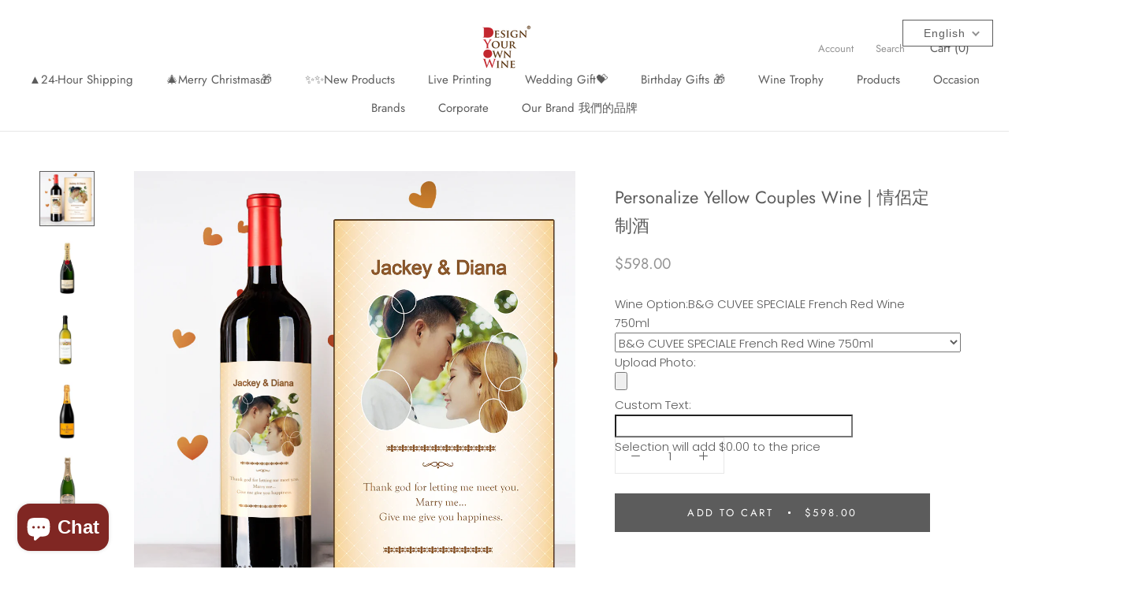

--- FILE ---
content_type: text/html; charset=utf-8
request_url: https://designyourown.wine/products/yellow-couples-customize-name-wine-label-%E6%83%85%E4%BE%B6%E5%AE%9A%E5%88%B6%E9%85%92%E6%A8%99
body_size: 32924
content:
<!doctype html>

<html class="no-js" lang="en">
  <head>

  <meta name="google-site-verification" content="ehjZ6Dc1fCfFhlGyDAbt9AJKIpp862HG7TuTiSq3ZN0" />
  <link rel="stylesheet" href="https://obscure-escarpment-2240.herokuapp.com/stylesheets/bcpo-front.css">
  <script>var bcpo_product={"id":4628495040586,"title":"Personalize Yellow Couples Wine | 情侶定制酒","handle":"yellow-couples-customize-name-wine-label-情侶定制酒標","description":"\u003cp\u003e\u003cimg src=\"https:\/\/cdn.shopify.com\/s\/files\/1\/0273\/4764\/8586\/files\/DYOW_customwinelabel1_2048x2048.jpg?v=1590689824\" alt=\"\"\u003e\u003c\/p\u003e\n\u003cp\u003e\u003cimg src=\"https:\/\/cdn.shopify.com\/s\/files\/1\/0273\/4764\/8586\/files\/DYOW_customwinelabel2_2048x2048.jpg?v=1590690009\" alt=\"\"\u003e\u003c\/p\u003e\n\u003cp\u003e\u003cimg src=\"https:\/\/cdn.shopify.com\/s\/files\/1\/0273\/4764\/8586\/files\/DYOW_customwinelabel3_2048x2048.jpg?v=1590690050\" alt=\"\"\u003e\u003c\/p\u003e\n\u003cp\u003e\u003cimg src=\"https:\/\/cdn.shopify.com\/s\/files\/1\/0273\/4764\/8586\/files\/DYOW_customwinelabel4_2048x2048.jpg?v=1590690089\" alt=\"\"\u003e\u003c\/p\u003e\n\u003cp\u003ePersonalize Yellow Couples Wine | 情侶定制酒\u003c\/p\u003e","published_at":"2020-06-08T00:01:35+08:00","created_at":"2020-06-08T00:01:36+08:00","vendor":"Design Your Own Wine","type":"","tags":["anniversary","best gift for him","champagne \u0026 sparkling","Red \u0026 white","Red \u0026 White Wine","Valentines Day","Wine Label"],"price":59800,"price_min":59800,"price_max":79800,"available":true,"price_varies":true,"compare_at_price":null,"compare_at_price_min":0,"compare_at_price_max":0,"compare_at_price_varies":false,"variants":[{"id":32204320211018,"title":"B\u0026G CUVEE SPECIALE French Red Wine 750ml","option1":"B\u0026G CUVEE SPECIALE French Red Wine 750ml","option2":null,"option3":null,"sku":null,"requires_shipping":true,"taxable":false,"featured_image":{"id":14729376563274,"product_id":4628495040586,"position":1,"created_at":"2020-06-08T00:02:02+08:00","updated_at":"2021-02-16T16:10:32+08:00","alt":"Personalize Yellow Couples Wine | 情侶定制酒 - Design Your Own Wine","width":1080,"height":1080,"src":"\/\/designyourown.wine\/cdn\/shop\/products\/love-10..jpg?v=1613463032","variant_ids":[32204320211018]},"available":true,"name":"Personalize Yellow Couples Wine | 情侶定制酒 - B\u0026G CUVEE SPECIALE French Red Wine 750ml","public_title":"B\u0026G CUVEE SPECIALE French Red Wine 750ml","options":["B\u0026G CUVEE SPECIALE French Red Wine 750ml"],"price":59800,"weight":0,"compare_at_price":null,"inventory_management":null,"barcode":null,"featured_media":{"alt":"Personalize Yellow Couples Wine | 情侶定制酒 - Design Your Own Wine","id":6902792486986,"position":1,"preview_image":{"aspect_ratio":1.0,"height":1080,"width":1080,"src":"\/\/designyourown.wine\/cdn\/shop\/products\/love-10..jpg?v=1613463032"}},"requires_selling_plan":false,"selling_plan_allocations":[]},{"id":32204320276554,"title":"Moet and Chandon Imperial Brut Champagne 750ml","option1":"Moet and Chandon Imperial Brut Champagne 750ml","option2":null,"option3":null,"sku":null,"requires_shipping":true,"taxable":false,"featured_image":{"id":14729375187018,"product_id":4628495040586,"position":2,"created_at":"2020-06-08T00:01:38+08:00","updated_at":"2021-02-16T16:10:32+08:00","alt":"Personalize Yellow Couples Wine | 情侶定制酒 - Design Your Own Wine","width":1024,"height":1070,"src":"\/\/designyourown.wine\/cdn\/shop\/products\/moet2000_348ad030-e921-4924-843c-e5d6829da6f7.png?v=1613463032","variant_ids":[32204320276554]},"available":true,"name":"Personalize Yellow Couples Wine | 情侶定制酒 - Moet and Chandon Imperial Brut Champagne 750ml","public_title":"Moet and Chandon Imperial Brut Champagne 750ml","options":["Moet and Chandon Imperial Brut Champagne 750ml"],"price":79800,"weight":0,"compare_at_price":null,"inventory_management":null,"barcode":null,"featured_media":{"alt":"Personalize Yellow Couples Wine | 情侶定制酒 - Design Your Own Wine","id":6902791340106,"position":2,"preview_image":{"aspect_ratio":0.957,"height":1070,"width":1024,"src":"\/\/designyourown.wine\/cdn\/shop\/products\/moet2000_348ad030-e921-4924-843c-e5d6829da6f7.png?v=1613463032"}},"requires_selling_plan":false,"selling_plan_allocations":[]},{"id":32204320342090,"title":"N.V. Perrier-Jouët Champagne Grand Brut 750ml","option1":"N.V. Perrier-Jouët Champagne Grand Brut 750ml","option2":null,"option3":null,"sku":null,"requires_shipping":true,"taxable":false,"featured_image":{"id":14729375350858,"product_id":4628495040586,"position":5,"created_at":"2020-06-08T00:01:38+08:00","updated_at":"2021-02-16T16:10:32+08:00","alt":"Personalize Yellow Couples Wine | 情侶定制酒 - Design Your Own Wine","width":683,"height":757,"src":"\/\/designyourown.wine\/cdn\/shop\/products\/Capture_d02325eb-ec14-4bb5-80ff-230b9b12df0a.jpg?v=1613463032","variant_ids":[32204320342090]},"available":true,"name":"Personalize Yellow Couples Wine | 情侶定制酒 - N.V. Perrier-Jouët Champagne Grand Brut 750ml","public_title":"N.V. Perrier-Jouët Champagne Grand Brut 750ml","options":["N.V. Perrier-Jouët Champagne Grand Brut 750ml"],"price":79800,"weight":0,"compare_at_price":null,"inventory_management":null,"barcode":null,"featured_media":{"alt":"Personalize Yellow Couples Wine | 情侶定制酒 - Design Your Own Wine","id":6902791438410,"position":5,"preview_image":{"aspect_ratio":0.902,"height":757,"width":683,"src":"\/\/designyourown.wine\/cdn\/shop\/products\/Capture_d02325eb-ec14-4bb5-80ff-230b9b12df0a.jpg?v=1613463032"}},"requires_selling_plan":false,"selling_plan_allocations":[]},{"id":32204320374858,"title":"N.V. Veuve Clicquot Champagne Brut Yellow Label 750ml","option1":"N.V. Veuve Clicquot Champagne Brut Yellow Label 750ml","option2":null,"option3":null,"sku":null,"requires_shipping":true,"taxable":false,"featured_image":{"id":14729375318090,"product_id":4628495040586,"position":4,"created_at":"2020-06-08T00:01:38+08:00","updated_at":"2021-02-16T16:10:32+08:00","alt":"Personalize Yellow Couples Wine | 情侶定制酒 - Design Your Own Wine","width":753,"height":804,"src":"\/\/designyourown.wine\/cdn\/shop\/products\/VCP_65deb029-84c3-41c0-97ae-035ef5e10232.jpg?v=1613463032","variant_ids":[32204320374858]},"available":true,"name":"Personalize Yellow Couples Wine | 情侶定制酒 - N.V. Veuve Clicquot Champagne Brut Yellow Label 750ml","public_title":"N.V. Veuve Clicquot Champagne Brut Yellow Label 750ml","options":["N.V. Veuve Clicquot Champagne Brut Yellow Label 750ml"],"price":79800,"weight":0,"compare_at_price":null,"inventory_management":null,"barcode":null,"featured_media":{"alt":"Personalize Yellow Couples Wine | 情侶定制酒 - Design Your Own Wine","id":6902791405642,"position":4,"preview_image":{"aspect_ratio":0.937,"height":804,"width":753,"src":"\/\/designyourown.wine\/cdn\/shop\/products\/VCP_65deb029-84c3-41c0-97ae-035ef5e10232.jpg?v=1613463032"}},"requires_selling_plan":false,"selling_plan_allocations":[]}],"images":["\/\/designyourown.wine\/cdn\/shop\/products\/love-10..jpg?v=1613463032","\/\/designyourown.wine\/cdn\/shop\/products\/moet2000_348ad030-e921-4924-843c-e5d6829da6f7.png?v=1613463032","\/\/designyourown.wine\/cdn\/shop\/products\/st-louie-white-wine-2015-5648_5879d96e-ae21-41ff-a743-e465c0a6f781.jpg?v=1613463032","\/\/designyourown.wine\/cdn\/shop\/products\/VCP_65deb029-84c3-41c0-97ae-035ef5e10232.jpg?v=1613463032","\/\/designyourown.wine\/cdn\/shop\/products\/Capture_d02325eb-ec14-4bb5-80ff-230b9b12df0a.jpg?v=1613463032"],"featured_image":"\/\/designyourown.wine\/cdn\/shop\/products\/love-10..jpg?v=1613463032","options":["Wine Option"],"media":[{"alt":"Personalize Yellow Couples Wine | 情侶定制酒 - Design Your Own Wine","id":6902792486986,"position":1,"preview_image":{"aspect_ratio":1.0,"height":1080,"width":1080,"src":"\/\/designyourown.wine\/cdn\/shop\/products\/love-10..jpg?v=1613463032"},"aspect_ratio":1.0,"height":1080,"media_type":"image","src":"\/\/designyourown.wine\/cdn\/shop\/products\/love-10..jpg?v=1613463032","width":1080},{"alt":"Personalize Yellow Couples Wine | 情侶定制酒 - Design Your Own Wine","id":6902791340106,"position":2,"preview_image":{"aspect_ratio":0.957,"height":1070,"width":1024,"src":"\/\/designyourown.wine\/cdn\/shop\/products\/moet2000_348ad030-e921-4924-843c-e5d6829da6f7.png?v=1613463032"},"aspect_ratio":0.957,"height":1070,"media_type":"image","src":"\/\/designyourown.wine\/cdn\/shop\/products\/moet2000_348ad030-e921-4924-843c-e5d6829da6f7.png?v=1613463032","width":1024},{"alt":"Personalize Yellow Couples Wine | 情侶定制酒 - Design Your Own Wine","id":6902791372874,"position":3,"preview_image":{"aspect_ratio":1.0,"height":1024,"width":1024,"src":"\/\/designyourown.wine\/cdn\/shop\/products\/st-louie-white-wine-2015-5648_5879d96e-ae21-41ff-a743-e465c0a6f781.jpg?v=1613463032"},"aspect_ratio":1.0,"height":1024,"media_type":"image","src":"\/\/designyourown.wine\/cdn\/shop\/products\/st-louie-white-wine-2015-5648_5879d96e-ae21-41ff-a743-e465c0a6f781.jpg?v=1613463032","width":1024},{"alt":"Personalize Yellow Couples Wine | 情侶定制酒 - Design Your Own Wine","id":6902791405642,"position":4,"preview_image":{"aspect_ratio":0.937,"height":804,"width":753,"src":"\/\/designyourown.wine\/cdn\/shop\/products\/VCP_65deb029-84c3-41c0-97ae-035ef5e10232.jpg?v=1613463032"},"aspect_ratio":0.937,"height":804,"media_type":"image","src":"\/\/designyourown.wine\/cdn\/shop\/products\/VCP_65deb029-84c3-41c0-97ae-035ef5e10232.jpg?v=1613463032","width":753},{"alt":"Personalize Yellow Couples Wine | 情侶定制酒 - Design Your Own Wine","id":6902791438410,"position":5,"preview_image":{"aspect_ratio":0.902,"height":757,"width":683,"src":"\/\/designyourown.wine\/cdn\/shop\/products\/Capture_d02325eb-ec14-4bb5-80ff-230b9b12df0a.jpg?v=1613463032"},"aspect_ratio":0.902,"height":757,"media_type":"image","src":"\/\/designyourown.wine\/cdn\/shop\/products\/Capture_d02325eb-ec14-4bb5-80ff-230b9b12df0a.jpg?v=1613463032","width":683}],"requires_selling_plan":false,"selling_plan_groups":[],"content":"\u003cp\u003e\u003cimg src=\"https:\/\/cdn.shopify.com\/s\/files\/1\/0273\/4764\/8586\/files\/DYOW_customwinelabel1_2048x2048.jpg?v=1590689824\" alt=\"\"\u003e\u003c\/p\u003e\n\u003cp\u003e\u003cimg src=\"https:\/\/cdn.shopify.com\/s\/files\/1\/0273\/4764\/8586\/files\/DYOW_customwinelabel2_2048x2048.jpg?v=1590690009\" alt=\"\"\u003e\u003c\/p\u003e\n\u003cp\u003e\u003cimg src=\"https:\/\/cdn.shopify.com\/s\/files\/1\/0273\/4764\/8586\/files\/DYOW_customwinelabel3_2048x2048.jpg?v=1590690050\" alt=\"\"\u003e\u003c\/p\u003e\n\u003cp\u003e\u003cimg src=\"https:\/\/cdn.shopify.com\/s\/files\/1\/0273\/4764\/8586\/files\/DYOW_customwinelabel4_2048x2048.jpg?v=1590690089\" alt=\"\"\u003e\u003c\/p\u003e\n\u003cp\u003ePersonalize Yellow Couples Wine | 情侶定制酒\u003c\/p\u003e"}; var bcpo_data={"product_id":"4628446838858","shopify_options":[{"type":"default","unique":"_qhcnzfr2l"}],"virtual_options":[{"title":"Upload Photo","type":"file","unique":"_oapsi5xie","conditional_option":"","conditional_value":"","values":[{"key":"","price":""}]},{"title":"Custom Text","type":"text","unique":"_4lfi18tr4","conditional_option":"","conditional_value":"","maxlength":"","input_type":"text","values":[{"key":"","price":""}]}]}; var bcpo_settings={"fallback":"default","auto_select":"on","load_main_image":"off","border_style":"square","tooltips":"hide","sold_out_style":"transparent","jumbo_colors":"on","jumbo_images":"on","circle_swatches":"","storewide_preorders":"off","override_ajax":"on","add_price_addons":"off","shop_currency":"HKD","money_format2":"<span class='money'>${{amount}}HKD</span>","global_auto_image_options":"","global_color_options":"","global_colors":[{"key":"","value":"ecf42f"}],"money_format_without_currency":"<span class='money'>${{amount}}</span>"};var inventory_quantity = [];inventory_quantity.push(0);inventory_quantity.push(0);inventory_quantity.push(0);inventory_quantity.push(0);if(bcpo_product) { for (var i = 0; i < bcpo_product.variants.length; i += 1) { bcpo_product.variants[i].inventory_quantity = inventory_quantity[i]; }}window.bcpo = window.bcpo || {}; bcpo.cart = {"note":null,"attributes":{},"original_total_price":0,"total_price":0,"total_discount":0,"total_weight":0.0,"item_count":0,"items":[],"requires_shipping":false,"currency":"HKD","items_subtotal_price":0,"cart_level_discount_applications":[],"checkout_charge_amount":0}; bcpo.ogFormData = FormData; bcpo.money_with_currency_format = "\u003cspan class='money'\u003e${{amount}}HKD\u003c\/span\u003e";bcpo.money_format = "\u003cspan class='money'\u003e${{amount}}\u003c\/span\u003e";</script>
<!-- Global site tag (gtag.js) - Google Ads: 950297990 -->
    <meta name="p:domain_verify" content="708a1c15cdd146adea28dfbc9df33ce3"/>
<script async src="https://www.googletagmanager.com/gtag/js?id=AW-950297990"></script>
<script>
  window.dataLayer = window.dataLayer || [];
  function gtag(){dataLayer.push(arguments);}
  gtag('js', new Date());

  gtag('config', 'AW-950297990');
</script>
<!-- Google Tag Manager -->
<script>(function(w,d,s,l,i){w[l]=w[l]||[];w[l].push({'gtm.start':
new Date().getTime(),event:'gtm.js'});var f=d.getElementsByTagName(s)[0],
j=d.createElement(s),dl=l!='dataLayer'?'&l='+l:'';j.async=true;j.src=
'https://www.googletagmanager.com/gtm.js?id='+i+dl;f.parentNode.insertBefore(j,f);
})(window,document,'script','dataLayer','GTM-TTZ6MQ6');</script>
<!-- End Google Tag Manager -->
 



<script type='text/javascript'>

window.dataLayer = window.dataLayer || [];
dataLayer.push({
  event: 'view_item',
  ecommerce: {
      currency:'HKD', 
      value:598.00,
      items: [
       {
        id: 'shopify_HK_4628495040586_32204320211018',
        google_business_vertical: 'retail',
        item_id:4628495040586,
        item_name:"Personalize Yellow Couples Wine | 情侶定制酒",
      },
 ]
  }
});

</script>



    
<script>
  gtag('event', 'page_view', {
    'send_to': 'AW-950297990',
    'user_id': 'replace with value',
    'value': 'replace with value',
    'items': [{
      'id': 'replace with value',
      'google_business_vertical': 'retail'
    }]
  });
</script>

<!-- Start of Booster Apps Seo-0.1-->
<title>Personalize Yellow Couples Wine | 情侶定制酒 Gift | Personalized Gifts | DYOW</title><meta name="description" content="DYOW offers a wide range of Personalize Yellow Couples Wine | 情侶定制酒 gift. We have the perfect gift for anyone on your list." /><script type="application/ld+json">
  {
    "@context": "https://schema.org",
    "@type": "Organization",
    "name": "Design Your Own Wine",
    "url": "https://designyourown.wine",
    "description": "是提供客製化禮物 香港的專業禮品平台。能提供如果籃、禮籃及客製化雕刻酒禮，多種款式滿足您的需求。 You can also make Corporate gift, Wedding Gift, Valentines Gift, House Warming Gift and others. \n\nMade in Hong Kong. 全港免費送貨, 歡迎網上預定禮籃。\n","image": "https://designyourown.wine/cdn/shop/t/38/assets/logo.png?6244",
      "logo": "https://designyourown.wine/cdn/shop/t/38/assets/logo.png?6244","sameAs": ["https://facebook.com/designyourownwine", "https://instagram.com/dyow_hk"],
    "telephone": "+85265541830",
    "address": {
      "@type": "PostalAddress",
      "streetAddress": "2103, Lucida Building, 42 Wang Lung Street",
      "addressLocality": "荃灣",
      "addressRegion": "New Territories",
      "postalCode": "",
      "addressCountry": "Hong Kong SAR"
    }
  }
</script>

<script type="application/ld+json">
  {
    "@context": "https://schema.org",
    "@type": "WebSite",
    "name": "Design Your Own Wine",
    "url": "https://designyourown.wine",
    "potentialAction": {
      "@type": "SearchAction",
      "query-input": "required name=query",
      "target": "https://designyourown.wine/search?q={query}"
    }
  }
</script><script type="application/ld+json">
  {
    "@context": "https://schema.org",
    "@type": "Product",
    "name": "Personalize Yellow Couples Wine | 情侶定制酒",
    "brand": {"@type": "Brand","name": "Design Your Own Wine"},
    "sku": "",
    "mpn": "",
    "description": "\n\n\n\nPersonalize Yellow Couples Wine | 情侶定制酒",
    "url": "https://designyourown.wine/products/yellow-couples-customize-name-wine-label-%E6%83%85%E4%BE%B6%E5%AE%9A%E5%88%B6%E9%85%92%E6%A8%99","image": "https://designyourown.wine/cdn/shop/products/love-10._1080x.jpg?v=1613463032","itemCondition": "https://schema.org/NewCondition",
    "offers": [{
          "@type": "Offer",
          "price": "598.00",
          "priceCurrency": "HKD",
          "itemCondition": "https://schema.org/NewCondition",
          "url": "https://designyourown.wine/products/yellow-couples-customize-name-wine-label-%E6%83%85%E4%BE%B6%E5%AE%9A%E5%88%B6%E9%85%92%E6%A8%99?variant=32204320211018",
          "sku": "",
          "mpn": "",
          "availability" : "https://schema.org/InStock",
          "priceValidUntil": "2025-12-27","gtin14": ""},{
          "@type": "Offer",
          "price": "798.00",
          "priceCurrency": "HKD",
          "itemCondition": "https://schema.org/NewCondition",
          "url": "https://designyourown.wine/products/yellow-couples-customize-name-wine-label-%E6%83%85%E4%BE%B6%E5%AE%9A%E5%88%B6%E9%85%92%E6%A8%99?variant=32204320276554",
          "sku": "",
          "mpn": "",
          "availability" : "https://schema.org/InStock",
          "priceValidUntil": "2025-12-27","gtin14": ""},{
          "@type": "Offer",
          "price": "798.00",
          "priceCurrency": "HKD",
          "itemCondition": "https://schema.org/NewCondition",
          "url": "https://designyourown.wine/products/yellow-couples-customize-name-wine-label-%E6%83%85%E4%BE%B6%E5%AE%9A%E5%88%B6%E9%85%92%E6%A8%99?variant=32204320342090",
          "sku": "",
          "mpn": "",
          "availability" : "https://schema.org/InStock",
          "priceValidUntil": "2025-12-27","gtin14": ""},{
          "@type": "Offer",
          "price": "798.00",
          "priceCurrency": "HKD",
          "itemCondition": "https://schema.org/NewCondition",
          "url": "https://designyourown.wine/products/yellow-couples-customize-name-wine-label-%E6%83%85%E4%BE%B6%E5%AE%9A%E5%88%B6%E9%85%92%E6%A8%99?variant=32204320374858",
          "sku": "",
          "mpn": "",
          "availability" : "https://schema.org/InStock",
          "priceValidUntil": "2025-12-27","gtin14": ""}]}
</script>
<!-- end of Booster Apps SEO -->


    <meta charset="utf-8"> 
    <meta http-equiv="X-UA-Compatible" content="IE=edge,chrome=1">
    <meta name="viewport" content="width=device-width, initial-scale=1.0, height=device-height, minimum-scale=1.0, user-scalable=0">
    <meta name="theme-color" content="">

    
<link rel="canonical" href="https://designyourown.wine/products/yellow-couples-customize-name-wine-label-%e6%83%85%e4%be%b6%e5%ae%9a%e5%88%b6%e9%85%92%e6%a8%99"><link rel="shortcut icon" href="//designyourown.wine/cdn/shop/files/designyourownwine_32x32.JPG?v=1615923013" type="image/png"><meta property="og:type" content="product">
  <meta property="og:title" content="Personalize Yellow Couples Wine | 情侶定制酒"><meta property="og:image" content="http://designyourown.wine/cdn/shop/products/love-10._grande.jpg?v=1613463032">
    <meta property="og:image:secure_url" content="https://designyourown.wine/cdn/shop/products/love-10._grande.jpg?v=1613463032"><meta property="og:image" content="http://designyourown.wine/cdn/shop/products/moet2000_348ad030-e921-4924-843c-e5d6829da6f7_grande.png?v=1613463032">
    <meta property="og:image:secure_url" content="https://designyourown.wine/cdn/shop/products/moet2000_348ad030-e921-4924-843c-e5d6829da6f7_grande.png?v=1613463032"><meta property="og:image" content="http://designyourown.wine/cdn/shop/products/st-louie-white-wine-2015-5648_5879d96e-ae21-41ff-a743-e465c0a6f781_grande.jpg?v=1613463032">
    <meta property="og:image:secure_url" content="https://designyourown.wine/cdn/shop/products/st-louie-white-wine-2015-5648_5879d96e-ae21-41ff-a743-e465c0a6f781_grande.jpg?v=1613463032"><meta property="product:price:amount" content="598.00">
  <meta property="product:price:currency" content="HKD"><meta property="og:description" content="Personalize Yellow Couples Wine | 情侶定制酒"><meta property="og:url" content="https://designyourown.wine/products/yellow-couples-customize-name-wine-label-%e6%83%85%e4%be%b6%e5%ae%9a%e5%88%b6%e9%85%92%e6%a8%99">
<meta property="og:site_name" content="Design Your Own Wine"><meta name="twitter:card" content="summary"><meta name="twitter:title" content="Personalize Yellow Couples Wine | 情侶定制酒">
  <meta name="twitter:description" content="



Personalize Yellow Couples Wine | 情侶定制酒">
  <meta name="twitter:image" content="https://designyourown.wine/cdn/shop/products/love-10._600x600_crop_center.jpg?v=1613463032">

<script type="text/javascript">
!function(){var geq=window.geq=window.geq||[];if(geq.initialize) return;if (geq.invoked){if (window.console && console.error) {console.error("GE snippet included twice.");}return;}geq.invoked = true;geq.methods = ["page", "suppress", "trackOrder", "identify", "addToCart"];geq.factory = function(method){return function(){var args = Array.prototype.slice.call(arguments);args.unshift(method);geq.push(args);return geq;};};for (var i = 0; i < geq.methods.length; i++) {var key = geq.methods[i];geq[key] = geq.factory(key);}geq.load = function(key){var script = document.createElement("script");script.type = "text/javascript";script.async = true;if (location.href.includes("vge=true")) {script.src = "https://s3-us-west-2.amazonaws.com/jsstore/a/" + key + "/ge.js?v=" + Math.random();} else {script.src = "https://s3-us-west-2.amazonaws.com/jsstore/a/" + key + "/ge.js";}var first = document.getElementsByTagName("script")[0];first.parentNode.insertBefore(script, first);};geq.SNIPPET_VERSION = "1.5.1";
geq.load("9G7HX57");}();
</script>
<script>geq.page()</script>

    <script>window.performance && window.performance.mark && window.performance.mark('shopify.content_for_header.start');</script><meta name="google-site-verification" content="zo_GdqP4d-cfxtl_aBWD-lkluGTjquKPq9dfXgRZA9Y">
<meta name="google-site-verification" content="NbEJbyJUzGG-fl08DrhjViMuzMzuAusp2Rrf77hEyqo">
<meta id="shopify-digital-wallet" name="shopify-digital-wallet" content="/27347648586/digital_wallets/dialog">
<link rel="alternate" hreflang="x-default" href="https://designyourown.wine/products/yellow-couples-customize-name-wine-label-%E6%83%85%E4%BE%B6%E5%AE%9A%E5%88%B6%E9%85%92%E6%A8%99">
<link rel="alternate" hreflang="zh-Hant-TW" href="https://designyourown.wine/zh-tw/products/yellow-couples-customize-name-wine-label-%E6%83%85%E4%BE%B6%E5%AE%9A%E5%88%B6%E9%85%92%E6%A8%99">
<link rel="alternate" hreflang="en-TW" href="https://designyourown.wine/en-tw/products/yellow-couples-customize-name-wine-label-%E6%83%85%E4%BE%B6%E5%AE%9A%E5%88%B6%E9%85%92%E6%A8%99">
<link rel="alternate" hreflang="en-SG" href="https://designyourown.wine/en-sg/products/yellow-couples-customize-name-wine-label-%E6%83%85%E4%BE%B6%E5%AE%9A%E5%88%B6%E9%85%92%E6%A8%99">
<link rel="alternate" hreflang="zh-Hant-SG" href="https://designyourown.wine/zh-sg/products/yellow-couples-customize-name-wine-label-%E6%83%85%E4%BE%B6%E5%AE%9A%E5%88%B6%E9%85%92%E6%A8%99">
<link rel="alternate" type="application/json+oembed" href="https://designyourown.wine/products/yellow-couples-customize-name-wine-label-%e6%83%85%e4%be%b6%e5%ae%9a%e5%88%b6%e9%85%92%e6%a8%99.oembed">
<script async="async" src="/checkouts/internal/preloads.js?locale=en-HK"></script>
<script id="shopify-features" type="application/json">{"accessToken":"bfb6d9251a4c43ebfb2bc09f715046e0","betas":["rich-media-storefront-analytics"],"domain":"designyourown.wine","predictiveSearch":true,"shopId":27347648586,"locale":"en"}</script>
<script>var Shopify = Shopify || {};
Shopify.shop = "design-your-own-wine.myshopify.com";
Shopify.locale = "en";
Shopify.currency = {"active":"HKD","rate":"1.0"};
Shopify.country = "HK";
Shopify.theme = {"name":"Prestige Official  June","id":145264607418,"schema_name":"Prestige","schema_version":"4.1.0","theme_store_id":null,"role":"main"};
Shopify.theme.handle = "null";
Shopify.theme.style = {"id":null,"handle":null};
Shopify.cdnHost = "designyourown.wine/cdn";
Shopify.routes = Shopify.routes || {};
Shopify.routes.root = "/";</script>
<script type="module">!function(o){(o.Shopify=o.Shopify||{}).modules=!0}(window);</script>
<script>!function(o){function n(){var o=[];function n(){o.push(Array.prototype.slice.apply(arguments))}return n.q=o,n}var t=o.Shopify=o.Shopify||{};t.loadFeatures=n(),t.autoloadFeatures=n()}(window);</script>
<script id="shop-js-analytics" type="application/json">{"pageType":"product"}</script>
<script defer="defer" async type="module" src="//designyourown.wine/cdn/shopifycloud/shop-js/modules/v2/client.init-shop-cart-sync_D0dqhulL.en.esm.js"></script>
<script defer="defer" async type="module" src="//designyourown.wine/cdn/shopifycloud/shop-js/modules/v2/chunk.common_CpVO7qML.esm.js"></script>
<script type="module">
  await import("//designyourown.wine/cdn/shopifycloud/shop-js/modules/v2/client.init-shop-cart-sync_D0dqhulL.en.esm.js");
await import("//designyourown.wine/cdn/shopifycloud/shop-js/modules/v2/chunk.common_CpVO7qML.esm.js");

  window.Shopify.SignInWithShop?.initShopCartSync?.({"fedCMEnabled":true,"windoidEnabled":true});

</script>
<script>(function() {
  var isLoaded = false;
  function asyncLoad() {
    if (isLoaded) return;
    isLoaded = true;
    var urls = ["\/\/cdn.shopify.com\/proxy\/888319e18075041de50819ea10856c05ad091168add740c64fd84c8fda3c86fe\/obscure-escarpment-2240.herokuapp.com\/js\/best_custom_product_options.js?shop=design-your-own-wine.myshopify.com\u0026sp-cache-control=cHVibGljLCBtYXgtYWdlPTkwMA","\/\/cdn.shopify.com\/proxy\/ce6949eab941ee1cfe1d875c08c26dc696ad1d41736989bb3fa9cae7a1fb7f6c\/api.goaffpro.com\/loader.js?shop=design-your-own-wine.myshopify.com\u0026sp-cache-control=cHVibGljLCBtYXgtYWdlPTkwMA","https:\/\/cdn.shopify.com\/s\/files\/1\/0457\/2220\/6365\/files\/pushdaddy_v49_test.js?shop=design-your-own-wine.myshopify.com","https:\/\/gateway.apaylater.com\/plugins\/shopify-product-detail.js?shop=design-your-own-wine.myshopify.com","https:\/\/static.klaviyo.com\/onsite\/js\/klaviyo.js?company_id=SuB5PR\u0026shop=design-your-own-wine.myshopify.com","https:\/\/static.klaviyo.com\/onsite\/js\/klaviyo.js?company_id=SuB5PR\u0026shop=design-your-own-wine.myshopify.com","https:\/\/cdn.shopify.com\/s\/files\/1\/0033\/3538\/9233\/files\/pushdaddy_a3.js?shop=design-your-own-wine.myshopify.com","\/\/shopify.privy.com\/widget.js?shop=design-your-own-wine.myshopify.com","https:\/\/cdn.shopify.com\/s\/files\/1\/0033\/3538\/9233\/files\/pushdaddy_a7_livechat1_new2.js?v=1707659950\u0026shop=design-your-own-wine.myshopify.com"];
    for (var i = 0; i < urls.length; i++) {
      var s = document.createElement('script');
      s.type = 'text/javascript';
      s.async = true;
      s.src = urls[i];
      var x = document.getElementsByTagName('script')[0];
      x.parentNode.insertBefore(s, x);
    }
  };
  if(window.attachEvent) {
    window.attachEvent('onload', asyncLoad);
  } else {
    window.addEventListener('load', asyncLoad, false);
  }
})();</script>
<script id="__st">var __st={"a":27347648586,"offset":28800,"reqid":"591452f5-4777-442b-9044-ee2e02326562-1764220956","pageurl":"designyourown.wine\/products\/yellow-couples-customize-name-wine-label-%E6%83%85%E4%BE%B6%E5%AE%9A%E5%88%B6%E9%85%92%E6%A8%99","u":"47dbaced97e3","p":"product","rtyp":"product","rid":4628495040586};</script>
<script>window.ShopifyPaypalV4VisibilityTracking = true;</script>
<script id="captcha-bootstrap">!function(){'use strict';const t='contact',e='account',n='new_comment',o=[[t,t],['blogs',n],['comments',n],[t,'customer']],c=[[e,'customer_login'],[e,'guest_login'],[e,'recover_customer_password'],[e,'create_customer']],r=t=>t.map((([t,e])=>`form[action*='/${t}']:not([data-nocaptcha='true']) input[name='form_type'][value='${e}']`)).join(','),a=t=>()=>t?[...document.querySelectorAll(t)].map((t=>t.form)):[];function s(){const t=[...o],e=r(t);return a(e)}const i='password',u='form_key',d=['recaptcha-v3-token','g-recaptcha-response','h-captcha-response',i],f=()=>{try{return window.sessionStorage}catch{return}},m='__shopify_v',_=t=>t.elements[u];function p(t,e,n=!1){try{const o=window.sessionStorage,c=JSON.parse(o.getItem(e)),{data:r}=function(t){const{data:e,action:n}=t;return t[m]||n?{data:e,action:n}:{data:t,action:n}}(c);for(const[e,n]of Object.entries(r))t.elements[e]&&(t.elements[e].value=n);n&&o.removeItem(e)}catch(o){console.error('form repopulation failed',{error:o})}}const l='form_type',E='cptcha';function T(t){t.dataset[E]=!0}const w=window,h=w.document,L='Shopify',v='ce_forms',y='captcha';let A=!1;((t,e)=>{const n=(g='f06e6c50-85a8-45c8-87d0-21a2b65856fe',I='https://cdn.shopify.com/shopifycloud/storefront-forms-hcaptcha/ce_storefront_forms_captcha_hcaptcha.v1.5.2.iife.js',D={infoText:'Protected by hCaptcha',privacyText:'Privacy',termsText:'Terms'},(t,e,n)=>{const o=w[L][v],c=o.bindForm;if(c)return c(t,g,e,D).then(n);var r;o.q.push([[t,g,e,D],n]),r=I,A||(h.body.append(Object.assign(h.createElement('script'),{id:'captcha-provider',async:!0,src:r})),A=!0)});var g,I,D;w[L]=w[L]||{},w[L][v]=w[L][v]||{},w[L][v].q=[],w[L][y]=w[L][y]||{},w[L][y].protect=function(t,e){n(t,void 0,e),T(t)},Object.freeze(w[L][y]),function(t,e,n,w,h,L){const[v,y,A,g]=function(t,e,n){const i=e?o:[],u=t?c:[],d=[...i,...u],f=r(d),m=r(i),_=r(d.filter((([t,e])=>n.includes(e))));return[a(f),a(m),a(_),s()]}(w,h,L),I=t=>{const e=t.target;return e instanceof HTMLFormElement?e:e&&e.form},D=t=>v().includes(t);t.addEventListener('submit',(t=>{const e=I(t);if(!e)return;const n=D(e)&&!e.dataset.hcaptchaBound&&!e.dataset.recaptchaBound,o=_(e),c=g().includes(e)&&(!o||!o.value);(n||c)&&t.preventDefault(),c&&!n&&(function(t){try{if(!f())return;!function(t){const e=f();if(!e)return;const n=_(t);if(!n)return;const o=n.value;o&&e.removeItem(o)}(t);const e=Array.from(Array(32),(()=>Math.random().toString(36)[2])).join('');!function(t,e){_(t)||t.append(Object.assign(document.createElement('input'),{type:'hidden',name:u})),t.elements[u].value=e}(t,e),function(t,e){const n=f();if(!n)return;const o=[...t.querySelectorAll(`input[type='${i}']`)].map((({name:t})=>t)),c=[...d,...o],r={};for(const[a,s]of new FormData(t).entries())c.includes(a)||(r[a]=s);n.setItem(e,JSON.stringify({[m]:1,action:t.action,data:r}))}(t,e)}catch(e){console.error('failed to persist form',e)}}(e),e.submit())}));const S=(t,e)=>{t&&!t.dataset[E]&&(n(t,e.some((e=>e===t))),T(t))};for(const o of['focusin','change'])t.addEventListener(o,(t=>{const e=I(t);D(e)&&S(e,y())}));const B=e.get('form_key'),M=e.get(l),P=B&&M;t.addEventListener('DOMContentLoaded',(()=>{const t=y();if(P)for(const e of t)e.elements[l].value===M&&p(e,B);[...new Set([...A(),...v().filter((t=>'true'===t.dataset.shopifyCaptcha))])].forEach((e=>S(e,t)))}))}(h,new URLSearchParams(w.location.search),n,t,e,['guest_login'])})(!0,!0)}();</script>
<script integrity="sha256-52AcMU7V7pcBOXWImdc/TAGTFKeNjmkeM1Pvks/DTgc=" data-source-attribution="shopify.loadfeatures" defer="defer" src="//designyourown.wine/cdn/shopifycloud/storefront/assets/storefront/load_feature-81c60534.js" crossorigin="anonymous"></script>
<script data-source-attribution="shopify.dynamic_checkout.dynamic.init">var Shopify=Shopify||{};Shopify.PaymentButton=Shopify.PaymentButton||{isStorefrontPortableWallets:!0,init:function(){window.Shopify.PaymentButton.init=function(){};var t=document.createElement("script");t.src="https://designyourown.wine/cdn/shopifycloud/portable-wallets/latest/portable-wallets.en.js",t.type="module",document.head.appendChild(t)}};
</script>
<script data-source-attribution="shopify.dynamic_checkout.buyer_consent">
  function portableWalletsHideBuyerConsent(e){var t=document.getElementById("shopify-buyer-consent"),n=document.getElementById("shopify-subscription-policy-button");t&&n&&(t.classList.add("hidden"),t.setAttribute("aria-hidden","true"),n.removeEventListener("click",e))}function portableWalletsShowBuyerConsent(e){var t=document.getElementById("shopify-buyer-consent"),n=document.getElementById("shopify-subscription-policy-button");t&&n&&(t.classList.remove("hidden"),t.removeAttribute("aria-hidden"),n.addEventListener("click",e))}window.Shopify?.PaymentButton&&(window.Shopify.PaymentButton.hideBuyerConsent=portableWalletsHideBuyerConsent,window.Shopify.PaymentButton.showBuyerConsent=portableWalletsShowBuyerConsent);
</script>
<script data-source-attribution="shopify.dynamic_checkout.cart.bootstrap">document.addEventListener("DOMContentLoaded",(function(){function t(){return document.querySelector("shopify-accelerated-checkout-cart, shopify-accelerated-checkout")}if(t())Shopify.PaymentButton.init();else{new MutationObserver((function(e,n){t()&&(Shopify.PaymentButton.init(),n.disconnect())})).observe(document.body,{childList:!0,subtree:!0})}}));
</script>

<script>window.performance && window.performance.mark && window.performance.mark('shopify.content_for_header.end');</script>
  



    <link rel="stylesheet" href="//designyourown.wine/cdn/shop/t/38/assets/theme.scss.css?v=140877476370545048491762826482">

    <script>
      // This allows to expose several variables to the global scope, to be used in scripts
      window.theme = {
        template: "product",
        shopCurrency: "HKD",
        moneyFormat: "\u003cspan class='money'\u003e${{amount}}\u003c\/span\u003e",
        moneyWithCurrencyFormat: "\u003cspan class='money'\u003e${{amount}}HKD\u003c\/span\u003e",
        currencyConversionEnabled: false,
        currencyConversionMoneyFormat: "money_with_currency_format",
        currencyConversionRoundAmounts: true,
        productImageSize: "natural",
        searchMode: "product,article",
        showPageTransition: true,
        showElementStaggering: true,
        showImageZooming: true
      };

      window.languages = {
        cartAddNote: "Add Order Note",
        cartEditNote: "Edit Order Note",
        productImageLoadingError: "This image could not be loaded. Please try to reload the page.",
        productFormAddToCart: "Add to cart",
        productFormUnavailable: "Unavailable",
        productFormSoldOut: "Sold Out",
        shippingEstimatorOneResult: "1 option available:",
        shippingEstimatorMoreResults: "{{count}} options available:",
        shippingEstimatorNoResults: "No shipping could be found"
      };

      window.lazySizesConfig = {
        loadHidden: false,
        hFac: 0.5,
        expFactor: 2,
        ricTimeout: 150,
        lazyClass: 'Image--lazyLoad',
        loadingClass: 'Image--lazyLoading',
        loadedClass: 'Image--lazyLoaded'
      };

      document.documentElement.className = document.documentElement.className.replace('no-js', 'js');
      document.documentElement.style.setProperty('--window-height', window.innerHeight + 'px');

      // We do a quick detection of some features (we could use Modernizr but for so little...)
      (function() {
        document.documentElement.className += ((window.CSS && window.CSS.supports('(position: sticky) or (position: -webkit-sticky)')) ? ' supports-sticky' : ' no-supports-sticky');
        document.documentElement.className += (window.matchMedia('(-moz-touch-enabled: 1), (hover: none)')).matches ? ' no-supports-hover' : ' supports-hover';
      }());

      // This code is done to force reload the page when the back button is hit (which allows to fix stale data on cart, for instance)
      if (performance.navigation.type === 2) {
        location.reload(true);
      }
    </script>

    <script src="//designyourown.wine/cdn/shop/t/38/assets/lazysizes.min.js?v=174358363404432586981747713257" async></script>

    
<script src="https://polyfill-fastly.net/v3/polyfill.min.js?unknown=polyfill&features=fetch,Element.prototype.closest,Element.prototype.remove,Element.prototype.classList,Array.prototype.includes,Array.prototype.fill,Object.assign,CustomEvent,IntersectionObserver,IntersectionObserverEntry" defer></script>
    <script src="//designyourown.wine/cdn/shop/t/38/assets/libs.min.js?v=88466822118989791001747713257" defer></script>
    <script src="//designyourown.wine/cdn/shop/t/38/assets/theme.min.js?v=85186505624659755561747713257" defer></script>
    <script src="//designyourown.wine/cdn/shop/t/38/assets/custom.js?v=8814717088703906631747713257" defer></script>

    
  <script type="application/ld+json">
  {
    "@context": "http://schema.org",
    "@type": "Product",
    "offers": {
      "@type": "Offer",
      "availability":"https://schema.org/InStock",
      "price": "598.00",
      "priceCurrency": "HKD",
      "url": "https://designyourown.wine/products/yellow-couples-customize-name-wine-label-%E6%83%85%E4%BE%B6%E5%AE%9A%E5%88%B6%E9%85%92%E6%A8%99"
    },
    "brand": "Design Your Own Wine",
    "name": "Personalize Yellow Couples Wine | 情侶定制酒",
    "description": "\n\n\n\nPersonalize Yellow Couples Wine | 情侶定制酒",
    "category": "",
    "url": "https://designyourown.wine/products/yellow-couples-customize-name-wine-label-%E6%83%85%E4%BE%B6%E5%AE%9A%E5%88%B6%E9%85%92%E6%A8%99",
    "image": {
      "@type": "ImageObject",
      "url": "https://designyourown.wine/cdn/shop/products/love-10._1024x1024.jpg?v=1613463032",
      "image": "https://designyourown.wine/cdn/shop/products/love-10._1024x1024.jpg?v=1613463032",
      "name": "Personalize Yellow Couples Wine | 情侶定制酒 - Design Your Own Wine",
      "width": 1024,
      "height": 1024
    }
  }
  </script>

   

<script>window.__pagefly_analytics_settings__={"acceptTracking":false};</script>
 <!-- BEGIN XO GALLERY -->
  


    <script>var xoUpdate = '1618125078301';</script>
    <link href="//designyourown.wine/cdn/shop/t/38/assets/xo-gallery.css?v=37676888748420222261747713257" rel="stylesheet" type="text/css" media="all" />
    
  

  <!-- END XO GALLERY -->
    <script type="text/javascript">
    (function(c,l,a,r,i,t,y){
        c[a]=c[a]||function(){(c[a].q=c[a].q||[]).push(arguments)};
        t=l.createElement(r);t.async=1;t.src="https://www.clarity.ms/tag/"+i;
        y=l.getElementsByTagName(r)[0];y.parentNode.insertBefore(t,y);
    })(window, document, "clarity", "script", "bdp7mrsmw8");
</script>
  
  <script src="https://manychat.com/static/js/shopify.js?account_id=360897&url_hash=3173f" id="manychat-header" defer="defer"></script>


   
<style id="priceBlock">
	 .ProductItem .ProductItem__Price{
		 visibility: hidden;
	} 
	 .Product__InfoWrapper .ProductMeta__Price{
		 visibility: hidden;
	} 
	 .FeaturedProduct .ProductMeta__PriceList{
		 visibility: hidden;
	} 
	 .FeaturedProduct .ProductMeta__PriceList{
		 visibility: hidden;
	} 
	 .Product__InfoWrapper .ProductMeta__Price{
		 visibility: hidden;
	} 
</style>
<script>
try {
	 document.addEventListener("DOMSubtreeModified", function(){
		 var labels1 = document.querySelectorAll(".ProductForm__Option");
		 for(let i =0; i<labels1.length; i++) {
			 let ele = labels1[i]; 
			 if(ele.innerHTML.toLowerCase().includes("currencycountry") && ele.style.display != "none"){
				 ele.style.display = "none";
			 }
		}
		 var labels2 = document.querySelectorAll(".ProductForm__Option");
		 for(let i =0; i<labels2.length; i++) {
			 let ele = labels2[i]; 
			 if(ele.innerHTML.toLowerCase().includes("currencycountry") && ele.style.display != "none"){
				 ele.style.display = "none";
			 }
		}
		 var labels3 = document.querySelectorAll(".OptionSelector");
		 for(let i =0; i<labels3.length; i++) {
			 let ele = labels3[i]; 
			 if(ele.innerHTML.toLowerCase().includes("currencycountry") && ele.style.display != "none"){
				 ele.style.display = "none";
			 }
		}
		 var labels4 = document.querySelectorAll(".OptionSelector");
		 for(let i =0; i<labels4.length; i++) {
			 let ele = labels4[i]; 
			 if(ele.innerHTML.toLowerCase().includes("currencycountry") && ele.style.display != "none"){
				 ele.style.display = "none";
			 }
		}
	});
}catch(error){
	 console.log("Pricing by country -->",error); 
	 let ele = document.getElementById("priceBlock"); 
	 ele.innerHTML = ".ProductItem .ProductItem__Price{visibility: visible;}.Product__InfoWrapper .ProductMeta__Price{visibility: visible;}.FeaturedProduct .ProductMeta__PriceList{visibility: visible;}.FeaturedProduct .ProductMeta__PriceList{visibility: visible;}.Product__InfoWrapper .ProductMeta__Price{visibility: visible;}" 
}
</script>

    <script>
      var wsShop = "design-your-own-wine.myshopify.com" 
      window.wscc_markets = [];
      
        window.wscc_markets = [];
        
          window.wscc_markets.push({
            country_code:"HK",
            country:"Hong Kong SAR",
            currency_code:"HKD",
            symbol:"$"
          });
        
          window.wscc_markets.push({
            country_code:"SG",
            country:"Singapore",
            currency_code:"HKD",
            symbol:"$"
          });
        
          window.wscc_markets.push({
            country_code:"TW",
            country:"Taiwan",
            currency_code:"HKD",
            symbol:"$"
          });
        
      
    </script>	 <script defer type="text/javascript" src="https://pricing-by-country-api.webrexstudio.com/pricingbycountry.js?id=62ff374c27f5a4137f6f29d4" ></script> 



<title>
Personalize Yellow Couples Wine | 情侶定制酒 &ndash; Design Your Own Wine
</title>


<meta name="description" content="Personalize Yellow Couples Wine | 情侶定制酒" />


<link rel="canonical" href="https://designyourown.wine/products/yellow-couples-customize-name-wine-label-%e6%83%85%e4%be%b6%e5%ae%9a%e5%88%b6%e9%85%92%e6%a8%99" />
  



<!-- BEGIN app block: shopify://apps/pagefly-page-builder/blocks/app-embed/83e179f7-59a0-4589-8c66-c0dddf959200 -->

<!-- BEGIN app snippet: pagefly-cro-ab-testing-main -->







<script>
  ;(function () {
    const url = new URL(window.location)
    const viewParam = url.searchParams.get('view')
    if (viewParam && viewParam.includes('variant-pf-')) {
      url.searchParams.set('pf_v', viewParam)
      url.searchParams.delete('view')
      window.history.replaceState({}, '', url)
    }
  })()
</script>



<script type='module'>
  
  window.PAGEFLY_CRO = window.PAGEFLY_CRO || {}

  window.PAGEFLY_CRO['data_debug'] = {
    original_template_suffix: "all_products",
    allow_ab_test: false,
    ab_test_start_time: 0,
    ab_test_end_time: 0,
    today_date_time: 1764220957000,
  }
  window.PAGEFLY_CRO['GA4'] = { enabled: false}
</script>

<!-- END app snippet -->








  <script src='https://cdn.shopify.com/extensions/019ab8b7-b405-72b9-87ae-0de484e56781/pagefly-page-builder-200/assets/pagefly-helper.js' defer='defer'></script>

  <script src='https://cdn.shopify.com/extensions/019ab8b7-b405-72b9-87ae-0de484e56781/pagefly-page-builder-200/assets/pagefly-general-helper.js' defer='defer'></script>

  <script src='https://cdn.shopify.com/extensions/019ab8b7-b405-72b9-87ae-0de484e56781/pagefly-page-builder-200/assets/pagefly-snap-slider.js' defer='defer'></script>

  <script src='https://cdn.shopify.com/extensions/019ab8b7-b405-72b9-87ae-0de484e56781/pagefly-page-builder-200/assets/pagefly-slideshow-v3.js' defer='defer'></script>

  <script src='https://cdn.shopify.com/extensions/019ab8b7-b405-72b9-87ae-0de484e56781/pagefly-page-builder-200/assets/pagefly-slideshow-v4.js' defer='defer'></script>

  <script src='https://cdn.shopify.com/extensions/019ab8b7-b405-72b9-87ae-0de484e56781/pagefly-page-builder-200/assets/pagefly-glider.js' defer='defer'></script>

  <script src='https://cdn.shopify.com/extensions/019ab8b7-b405-72b9-87ae-0de484e56781/pagefly-page-builder-200/assets/pagefly-slideshow-v1-v2.js' defer='defer'></script>

  <script src='https://cdn.shopify.com/extensions/019ab8b7-b405-72b9-87ae-0de484e56781/pagefly-page-builder-200/assets/pagefly-product-media.js' defer='defer'></script>

  <script src='https://cdn.shopify.com/extensions/019ab8b7-b405-72b9-87ae-0de484e56781/pagefly-page-builder-200/assets/pagefly-product.js' defer='defer'></script>


<script id='pagefly-helper-data' type='application/json'>
  {
    "page_optimization": {
      "assets_prefetching": false
    },
    "elements_asset_mapper": {
      "Accordion": "https://cdn.shopify.com/extensions/019ab8b7-b405-72b9-87ae-0de484e56781/pagefly-page-builder-200/assets/pagefly-accordion.js",
      "Accordion3": "https://cdn.shopify.com/extensions/019ab8b7-b405-72b9-87ae-0de484e56781/pagefly-page-builder-200/assets/pagefly-accordion3.js",
      "CountDown": "https://cdn.shopify.com/extensions/019ab8b7-b405-72b9-87ae-0de484e56781/pagefly-page-builder-200/assets/pagefly-countdown.js",
      "GMap1": "https://cdn.shopify.com/extensions/019ab8b7-b405-72b9-87ae-0de484e56781/pagefly-page-builder-200/assets/pagefly-gmap.js",
      "GMap2": "https://cdn.shopify.com/extensions/019ab8b7-b405-72b9-87ae-0de484e56781/pagefly-page-builder-200/assets/pagefly-gmap.js",
      "GMapBasicV2": "https://cdn.shopify.com/extensions/019ab8b7-b405-72b9-87ae-0de484e56781/pagefly-page-builder-200/assets/pagefly-gmap.js",
      "GMapAdvancedV2": "https://cdn.shopify.com/extensions/019ab8b7-b405-72b9-87ae-0de484e56781/pagefly-page-builder-200/assets/pagefly-gmap.js",
      "HTML.Video": "https://cdn.shopify.com/extensions/019ab8b7-b405-72b9-87ae-0de484e56781/pagefly-page-builder-200/assets/pagefly-htmlvideo.js",
      "HTML.Video2": "https://cdn.shopify.com/extensions/019ab8b7-b405-72b9-87ae-0de484e56781/pagefly-page-builder-200/assets/pagefly-htmlvideo2.js",
      "HTML.Video3": "https://cdn.shopify.com/extensions/019ab8b7-b405-72b9-87ae-0de484e56781/pagefly-page-builder-200/assets/pagefly-htmlvideo2.js",
      "BackgroundVideo": "https://cdn.shopify.com/extensions/019ab8b7-b405-72b9-87ae-0de484e56781/pagefly-page-builder-200/assets/pagefly-htmlvideo2.js",
      "Instagram": "https://cdn.shopify.com/extensions/019ab8b7-b405-72b9-87ae-0de484e56781/pagefly-page-builder-200/assets/pagefly-instagram.js",
      "Instagram2": "https://cdn.shopify.com/extensions/019ab8b7-b405-72b9-87ae-0de484e56781/pagefly-page-builder-200/assets/pagefly-instagram.js",
      "Insta3": "https://cdn.shopify.com/extensions/019ab8b7-b405-72b9-87ae-0de484e56781/pagefly-page-builder-200/assets/pagefly-instagram3.js",
      "Tabs": "https://cdn.shopify.com/extensions/019ab8b7-b405-72b9-87ae-0de484e56781/pagefly-page-builder-200/assets/pagefly-tab.js",
      "Tabs3": "https://cdn.shopify.com/extensions/019ab8b7-b405-72b9-87ae-0de484e56781/pagefly-page-builder-200/assets/pagefly-tab3.js",
      "ProductBox": "https://cdn.shopify.com/extensions/019ab8b7-b405-72b9-87ae-0de484e56781/pagefly-page-builder-200/assets/pagefly-cart.js",
      "FBPageBox2": "https://cdn.shopify.com/extensions/019ab8b7-b405-72b9-87ae-0de484e56781/pagefly-page-builder-200/assets/pagefly-facebook.js",
      "FBLikeButton2": "https://cdn.shopify.com/extensions/019ab8b7-b405-72b9-87ae-0de484e56781/pagefly-page-builder-200/assets/pagefly-facebook.js",
      "TwitterFeed2": "https://cdn.shopify.com/extensions/019ab8b7-b405-72b9-87ae-0de484e56781/pagefly-page-builder-200/assets/pagefly-twitter.js",
      "Paragraph4": "https://cdn.shopify.com/extensions/019ab8b7-b405-72b9-87ae-0de484e56781/pagefly-page-builder-200/assets/pagefly-paragraph4.js",

      "AliReviews": "https://cdn.shopify.com/extensions/019ab8b7-b405-72b9-87ae-0de484e56781/pagefly-page-builder-200/assets/pagefly-3rd-elements.js",
      "BackInStock": "https://cdn.shopify.com/extensions/019ab8b7-b405-72b9-87ae-0de484e56781/pagefly-page-builder-200/assets/pagefly-3rd-elements.js",
      "GloboBackInStock": "https://cdn.shopify.com/extensions/019ab8b7-b405-72b9-87ae-0de484e56781/pagefly-page-builder-200/assets/pagefly-3rd-elements.js",
      "GrowaveWishlist": "https://cdn.shopify.com/extensions/019ab8b7-b405-72b9-87ae-0de484e56781/pagefly-page-builder-200/assets/pagefly-3rd-elements.js",
      "InfiniteOptionsShopPad": "https://cdn.shopify.com/extensions/019ab8b7-b405-72b9-87ae-0de484e56781/pagefly-page-builder-200/assets/pagefly-3rd-elements.js",
      "InkybayProductPersonalizer": "https://cdn.shopify.com/extensions/019ab8b7-b405-72b9-87ae-0de484e56781/pagefly-page-builder-200/assets/pagefly-3rd-elements.js",
      "LimeSpot": "https://cdn.shopify.com/extensions/019ab8b7-b405-72b9-87ae-0de484e56781/pagefly-page-builder-200/assets/pagefly-3rd-elements.js",
      "Loox": "https://cdn.shopify.com/extensions/019ab8b7-b405-72b9-87ae-0de484e56781/pagefly-page-builder-200/assets/pagefly-3rd-elements.js",
      "Opinew": "https://cdn.shopify.com/extensions/019ab8b7-b405-72b9-87ae-0de484e56781/pagefly-page-builder-200/assets/pagefly-3rd-elements.js",
      "Powr": "https://cdn.shopify.com/extensions/019ab8b7-b405-72b9-87ae-0de484e56781/pagefly-page-builder-200/assets/pagefly-3rd-elements.js",
      "ProductReviews": "https://cdn.shopify.com/extensions/019ab8b7-b405-72b9-87ae-0de484e56781/pagefly-page-builder-200/assets/pagefly-3rd-elements.js",
      "PushOwl": "https://cdn.shopify.com/extensions/019ab8b7-b405-72b9-87ae-0de484e56781/pagefly-page-builder-200/assets/pagefly-3rd-elements.js",
      "ReCharge": "https://cdn.shopify.com/extensions/019ab8b7-b405-72b9-87ae-0de484e56781/pagefly-page-builder-200/assets/pagefly-3rd-elements.js",
      "Rivyo": "https://cdn.shopify.com/extensions/019ab8b7-b405-72b9-87ae-0de484e56781/pagefly-page-builder-200/assets/pagefly-3rd-elements.js",
      "TrackingMore": "https://cdn.shopify.com/extensions/019ab8b7-b405-72b9-87ae-0de484e56781/pagefly-page-builder-200/assets/pagefly-3rd-elements.js",
      "Vitals": "https://cdn.shopify.com/extensions/019ab8b7-b405-72b9-87ae-0de484e56781/pagefly-page-builder-200/assets/pagefly-3rd-elements.js",
      "Wiser": "https://cdn.shopify.com/extensions/019ab8b7-b405-72b9-87ae-0de484e56781/pagefly-page-builder-200/assets/pagefly-3rd-elements.js"
    },
    "custom_elements_mapper": {
      "pf-click-action-element": "https://cdn.shopify.com/extensions/019ab8b7-b405-72b9-87ae-0de484e56781/pagefly-page-builder-200/assets/pagefly-click-action-element.js",
      "pf-dialog-element": "https://cdn.shopify.com/extensions/019ab8b7-b405-72b9-87ae-0de484e56781/pagefly-page-builder-200/assets/pagefly-dialog-element.js"
    }
  }
</script>


<!-- END app block --><!-- BEGIN app block: shopify://apps/hulk-age-verification/blocks/app-embed/f8382756-4f8b-4e6c-be6f-029abf22871c --><!-- BEGIN app snippet: hulk_age_verification_proxy --><script>
	window.av_url = "https://designyourown.wine"
	window.popup_data = {"popup_setting":{"header_text":"ARE YOU OVER 18?","header_text_size":26,"header_text_color":"#333333","header_text_weight":"Bold","sub_header_text":"You must be of legal drinking age to enter this web contents. This website is managed by Design your own wine in Hong Kong. By the laws in Hong Kong, viewers who are under 18 years old are not permitted to access this website.","sub_header_text_color":"#787878","sub_header_text_size":14,"sub_header_text_weight":"Regular","btn1_text":"I AM 18 OR OLDER","btn1_text_color":"#ffffff","btn1_bg_color":"#000000","btn1_border_radius":5,"btn2_text":"I AM UNDER 18","btn2_text_color":"#999999","btn2_bg_color":"#ffffff","btn2_border_radius":5,"popup_bg_color":"#ffffff","popup_border_radius":5,"popup_top_bottom_padding":20,"popup_left_right_padding":20,"popup_logo_img":{"large":{"url":"https:\/\/dr8h81twidjpw.cloudfront.net\/uploads\/popup_setting\/popup_logo_img\/large_logo_2306010754.png"},"url":"https:\/\/dr8h81twidjpw.cloudfront.net\/uploads\/popup_setting\/popup_logo_img\/logo_2306010754.png"},"background_cover_img":{"url":"https:\/\/dr8h81twidjpw.cloudfront.net\/uploads\/popup_setting\/background_cover_img\/%E6%9C%AA%E6%A0%87%E9%A2%98-3_2306020651.jpg"},"background_bg_color":"#AFA7A7","background_color_opacity":0.5,"btn1_border_width":"1","btn1_border_color":"#000000","btn2_border_width":"1","btn2_border_color":"#999999","popup_width":"500","popup_border_width":0,"popup_border_color":"#ffffff","is_enabled":true,"is_enabled_birthday":true,"is_enabled_facebook":true,"min_age":18,"exit_url":"https:\/\/designyourown.wine\/","age_validation_message":"You are too young to view this website.","cookie_lifetime":0,"popup_display":"specific_page","template":1,"verification_option":"no_input","facebook_authentication":true,"google_authentication":true,"buttons_background":"#5C6AC4","pages_urls":"https:\/\/designyourown.wine\/","mobile_heading_text":18,"mobile_sub_heading_text":14,"is_monthly_email":false,"header_text_font_family":null,"sub_header_text_font_family":null,"date_format":"american","background_card_opacity":0.7,"selected_country_popup":false,"has_selected_tag_feature":false,"selected_tags":null,"btn1_text_font_family":null,"btn2_text_font_family":null,"btn1_height":null,"btn1_width":null,"btn2_height":null,"btn2_width":null,"popup_height":null,"popup_has_full_width":false,"twitter_authentication":false,"instagram_authentication":false,"allow_social_media_login":false,"is_enable_geo_coding":false,"no_peek_mode":false},"have_any_plan":true,"plan_features":["fully_customizable_popup","verification_by_birthday_input","verified_and_unverified_status","restrict_under_age_with_message","age_validation_setting","mobile_responsive","new_present_templates","restrict_country_with_specific_age","restrict_specific_pages"],"regionals":[{"regionals":["HK","SG","CN"],"min_age":18,"verification_option":"no_input","has_provinces":false,"provinces":[]}],"min_age":18,"verification_option":"no_input","is_enabled":true}
	window.language_settings = null

	window.hulk_avt_tags = []
	
		
			window.hulk_avt_tags.push("anniversary")
		
			window.hulk_avt_tags.push("best gift for him")
		
			window.hulk_avt_tags.push("champagne & sparkling")
		
			window.hulk_avt_tags.push("Red & white")
		
			window.hulk_avt_tags.push("Red & White Wine")
		
			window.hulk_avt_tags.push("Valentines Day")
		
			window.hulk_avt_tags.push("Wine Label")
		
	
</script>
<!-- END app snippet --><!-- END app block --><script src="https://cdn.shopify.com/extensions/7bc9bb47-adfa-4267-963e-cadee5096caf/inbox-1252/assets/inbox-chat-loader.js" type="text/javascript" defer="defer"></script>
<script src="https://cdn.shopify.com/extensions/e33587dd-02ee-440d-b007-b2b674d0b61b/hulk-age-verification-128/assets/hulk_age_verifier.js" type="text/javascript" defer="defer"></script>
<link href="https://cdn.shopify.com/extensions/e33587dd-02ee-440d-b007-b2b674d0b61b/hulk-age-verification-128/assets/hulk_age_popup.min.css" rel="stylesheet" type="text/css" media="all">
<link href="https://monorail-edge.shopifysvc.com" rel="dns-prefetch">
<script>(function(){if ("sendBeacon" in navigator && "performance" in window) {try {var session_token_from_headers = performance.getEntriesByType('navigation')[0].serverTiming.find(x => x.name == '_s').description;} catch {var session_token_from_headers = undefined;}var session_cookie_matches = document.cookie.match(/_shopify_s=([^;]*)/);var session_token_from_cookie = session_cookie_matches && session_cookie_matches.length === 2 ? session_cookie_matches[1] : "";var session_token = session_token_from_headers || session_token_from_cookie || "";function handle_abandonment_event(e) {var entries = performance.getEntries().filter(function(entry) {return /monorail-edge.shopifysvc.com/.test(entry.name);});if (!window.abandonment_tracked && entries.length === 0) {window.abandonment_tracked = true;var currentMs = Date.now();var navigation_start = performance.timing.navigationStart;var payload = {shop_id: 27347648586,url: window.location.href,navigation_start,duration: currentMs - navigation_start,session_token,page_type: "product"};window.navigator.sendBeacon("https://monorail-edge.shopifysvc.com/v1/produce", JSON.stringify({schema_id: "online_store_buyer_site_abandonment/1.1",payload: payload,metadata: {event_created_at_ms: currentMs,event_sent_at_ms: currentMs}}));}}window.addEventListener('pagehide', handle_abandonment_event);}}());</script>
<script id="web-pixels-manager-setup">(function e(e,d,r,n,o){if(void 0===o&&(o={}),!Boolean(null===(a=null===(i=window.Shopify)||void 0===i?void 0:i.analytics)||void 0===a?void 0:a.replayQueue)){var i,a;window.Shopify=window.Shopify||{};var t=window.Shopify;t.analytics=t.analytics||{};var s=t.analytics;s.replayQueue=[],s.publish=function(e,d,r){return s.replayQueue.push([e,d,r]),!0};try{self.performance.mark("wpm:start")}catch(e){}var l=function(){var e={modern:/Edge?\/(1{2}[4-9]|1[2-9]\d|[2-9]\d{2}|\d{4,})\.\d+(\.\d+|)|Firefox\/(1{2}[4-9]|1[2-9]\d|[2-9]\d{2}|\d{4,})\.\d+(\.\d+|)|Chrom(ium|e)\/(9{2}|\d{3,})\.\d+(\.\d+|)|(Maci|X1{2}).+ Version\/(15\.\d+|(1[6-9]|[2-9]\d|\d{3,})\.\d+)([,.]\d+|)( \(\w+\)|)( Mobile\/\w+|) Safari\/|Chrome.+OPR\/(9{2}|\d{3,})\.\d+\.\d+|(CPU[ +]OS|iPhone[ +]OS|CPU[ +]iPhone|CPU IPhone OS|CPU iPad OS)[ +]+(15[._]\d+|(1[6-9]|[2-9]\d|\d{3,})[._]\d+)([._]\d+|)|Android:?[ /-](13[3-9]|1[4-9]\d|[2-9]\d{2}|\d{4,})(\.\d+|)(\.\d+|)|Android.+Firefox\/(13[5-9]|1[4-9]\d|[2-9]\d{2}|\d{4,})\.\d+(\.\d+|)|Android.+Chrom(ium|e)\/(13[3-9]|1[4-9]\d|[2-9]\d{2}|\d{4,})\.\d+(\.\d+|)|SamsungBrowser\/([2-9]\d|\d{3,})\.\d+/,legacy:/Edge?\/(1[6-9]|[2-9]\d|\d{3,})\.\d+(\.\d+|)|Firefox\/(5[4-9]|[6-9]\d|\d{3,})\.\d+(\.\d+|)|Chrom(ium|e)\/(5[1-9]|[6-9]\d|\d{3,})\.\d+(\.\d+|)([\d.]+$|.*Safari\/(?![\d.]+ Edge\/[\d.]+$))|(Maci|X1{2}).+ Version\/(10\.\d+|(1[1-9]|[2-9]\d|\d{3,})\.\d+)([,.]\d+|)( \(\w+\)|)( Mobile\/\w+|) Safari\/|Chrome.+OPR\/(3[89]|[4-9]\d|\d{3,})\.\d+\.\d+|(CPU[ +]OS|iPhone[ +]OS|CPU[ +]iPhone|CPU IPhone OS|CPU iPad OS)[ +]+(10[._]\d+|(1[1-9]|[2-9]\d|\d{3,})[._]\d+)([._]\d+|)|Android:?[ /-](13[3-9]|1[4-9]\d|[2-9]\d{2}|\d{4,})(\.\d+|)(\.\d+|)|Mobile Safari.+OPR\/([89]\d|\d{3,})\.\d+\.\d+|Android.+Firefox\/(13[5-9]|1[4-9]\d|[2-9]\d{2}|\d{4,})\.\d+(\.\d+|)|Android.+Chrom(ium|e)\/(13[3-9]|1[4-9]\d|[2-9]\d{2}|\d{4,})\.\d+(\.\d+|)|Android.+(UC? ?Browser|UCWEB|U3)[ /]?(15\.([5-9]|\d{2,})|(1[6-9]|[2-9]\d|\d{3,})\.\d+)\.\d+|SamsungBrowser\/(5\.\d+|([6-9]|\d{2,})\.\d+)|Android.+MQ{2}Browser\/(14(\.(9|\d{2,})|)|(1[5-9]|[2-9]\d|\d{3,})(\.\d+|))(\.\d+|)|K[Aa][Ii]OS\/(3\.\d+|([4-9]|\d{2,})\.\d+)(\.\d+|)/},d=e.modern,r=e.legacy,n=navigator.userAgent;return n.match(d)?"modern":n.match(r)?"legacy":"unknown"}(),u="modern"===l?"modern":"legacy",c=(null!=n?n:{modern:"",legacy:""})[u],f=function(e){return[e.baseUrl,"/wpm","/b",e.hashVersion,"modern"===e.buildTarget?"m":"l",".js"].join("")}({baseUrl:d,hashVersion:r,buildTarget:u}),m=function(e){var d=e.version,r=e.bundleTarget,n=e.surface,o=e.pageUrl,i=e.monorailEndpoint;return{emit:function(e){var a=e.status,t=e.errorMsg,s=(new Date).getTime(),l=JSON.stringify({metadata:{event_sent_at_ms:s},events:[{schema_id:"web_pixels_manager_load/3.1",payload:{version:d,bundle_target:r,page_url:o,status:a,surface:n,error_msg:t},metadata:{event_created_at_ms:s}}]});if(!i)return console&&console.warn&&console.warn("[Web Pixels Manager] No Monorail endpoint provided, skipping logging."),!1;try{return self.navigator.sendBeacon.bind(self.navigator)(i,l)}catch(e){}var u=new XMLHttpRequest;try{return u.open("POST",i,!0),u.setRequestHeader("Content-Type","text/plain"),u.send(l),!0}catch(e){return console&&console.warn&&console.warn("[Web Pixels Manager] Got an unhandled error while logging to Monorail."),!1}}}}({version:r,bundleTarget:l,surface:e.surface,pageUrl:self.location.href,monorailEndpoint:e.monorailEndpoint});try{o.browserTarget=l,function(e){var d=e.src,r=e.async,n=void 0===r||r,o=e.onload,i=e.onerror,a=e.sri,t=e.scriptDataAttributes,s=void 0===t?{}:t,l=document.createElement("script"),u=document.querySelector("head"),c=document.querySelector("body");if(l.async=n,l.src=d,a&&(l.integrity=a,l.crossOrigin="anonymous"),s)for(var f in s)if(Object.prototype.hasOwnProperty.call(s,f))try{l.dataset[f]=s[f]}catch(e){}if(o&&l.addEventListener("load",o),i&&l.addEventListener("error",i),u)u.appendChild(l);else{if(!c)throw new Error("Did not find a head or body element to append the script");c.appendChild(l)}}({src:f,async:!0,onload:function(){if(!function(){var e,d;return Boolean(null===(d=null===(e=window.Shopify)||void 0===e?void 0:e.analytics)||void 0===d?void 0:d.initialized)}()){var d=window.webPixelsManager.init(e)||void 0;if(d){var r=window.Shopify.analytics;r.replayQueue.forEach((function(e){var r=e[0],n=e[1],o=e[2];d.publishCustomEvent(r,n,o)})),r.replayQueue=[],r.publish=d.publishCustomEvent,r.visitor=d.visitor,r.initialized=!0}}},onerror:function(){return m.emit({status:"failed",errorMsg:"".concat(f," has failed to load")})},sri:function(e){var d=/^sha384-[A-Za-z0-9+/=]+$/;return"string"==typeof e&&d.test(e)}(c)?c:"",scriptDataAttributes:o}),m.emit({status:"loading"})}catch(e){m.emit({status:"failed",errorMsg:(null==e?void 0:e.message)||"Unknown error"})}}})({shopId: 27347648586,storefrontBaseUrl: "https://designyourown.wine",extensionsBaseUrl: "https://extensions.shopifycdn.com/cdn/shopifycloud/web-pixels-manager",monorailEndpoint: "https://monorail-edge.shopifysvc.com/unstable/produce_batch",surface: "storefront-renderer",enabledBetaFlags: ["2dca8a86"],webPixelsConfigList: [{"id":"1470496954","configuration":"{\"accountID\":\"27347648586\"}","eventPayloadVersion":"v1","runtimeContext":"STRICT","scriptVersion":"363f6a33e52d88c41df81d232f6396cb","type":"APP","apiClientId":5480441,"privacyPurposes":["ANALYTICS","MARKETING","SALE_OF_DATA"],"dataSharingAdjustments":{"protectedCustomerApprovalScopes":["read_customer_address","read_customer_email","read_customer_name","read_customer_personal_data","read_customer_phone"]}},{"id":"1456701626","configuration":"{\"focusDuration\":\"3\"}","eventPayloadVersion":"v1","runtimeContext":"STRICT","scriptVersion":"5267644d2647fc677b620ee257b1625c","type":"APP","apiClientId":1743893,"privacyPurposes":["ANALYTICS","SALE_OF_DATA"],"dataSharingAdjustments":{"protectedCustomerApprovalScopes":["read_customer_personal_data"]}},{"id":"1066991802","configuration":"{\"shop\":\"design-your-own-wine.myshopify.com\",\"cookie_duration\":\"604800\"}","eventPayloadVersion":"v1","runtimeContext":"STRICT","scriptVersion":"a2e7513c3708f34b1f617d7ce88f9697","type":"APP","apiClientId":2744533,"privacyPurposes":["ANALYTICS","MARKETING"],"dataSharingAdjustments":{"protectedCustomerApprovalScopes":["read_customer_address","read_customer_email","read_customer_name","read_customer_personal_data","read_customer_phone"]}},{"id":"935526586","configuration":"{\"pixel_id\":\"2475131269506292\",\"pixel_type\":\"facebook_pixel\"}","eventPayloadVersion":"v1","runtimeContext":"OPEN","scriptVersion":"ca16bc87fe92b6042fbaa3acc2fbdaa6","type":"APP","apiClientId":2329312,"privacyPurposes":["ANALYTICS","MARKETING","SALE_OF_DATA"],"dataSharingAdjustments":{"protectedCustomerApprovalScopes":["read_customer_address","read_customer_email","read_customer_name","read_customer_personal_data","read_customer_phone"]}},{"id":"471826618","configuration":"{\"config\":\"{\\\"pixel_id\\\":\\\"G-4NWQGFER79\\\",\\\"google_tag_ids\\\":[\\\"G-4NWQGFER79\\\"],\\\"target_country\\\":\\\"HK\\\",\\\"gtag_events\\\":[{\\\"type\\\":\\\"search\\\",\\\"action_label\\\":\\\"G-4NWQGFER79\\\"},{\\\"type\\\":\\\"begin_checkout\\\",\\\"action_label\\\":\\\"G-4NWQGFER79\\\"},{\\\"type\\\":\\\"view_item\\\",\\\"action_label\\\":\\\"G-4NWQGFER79\\\"},{\\\"type\\\":\\\"purchase\\\",\\\"action_label\\\":\\\"G-4NWQGFER79\\\"},{\\\"type\\\":\\\"page_view\\\",\\\"action_label\\\":\\\"G-4NWQGFER79\\\"},{\\\"type\\\":\\\"add_payment_info\\\",\\\"action_label\\\":\\\"G-4NWQGFER79\\\"},{\\\"type\\\":\\\"add_to_cart\\\",\\\"action_label\\\":\\\"G-4NWQGFER79\\\"}],\\\"enable_monitoring_mode\\\":false}\"}","eventPayloadVersion":"v1","runtimeContext":"OPEN","scriptVersion":"b2a88bafab3e21179ed38636efcd8a93","type":"APP","apiClientId":1780363,"privacyPurposes":[],"dataSharingAdjustments":{"protectedCustomerApprovalScopes":["read_customer_address","read_customer_email","read_customer_name","read_customer_personal_data","read_customer_phone"]}},{"id":"66650298","eventPayloadVersion":"v1","runtimeContext":"LAX","scriptVersion":"1","type":"CUSTOM","privacyPurposes":["MARKETING"],"name":"Meta pixel (migrated)"},{"id":"shopify-app-pixel","configuration":"{}","eventPayloadVersion":"v1","runtimeContext":"STRICT","scriptVersion":"0450","apiClientId":"shopify-pixel","type":"APP","privacyPurposes":["ANALYTICS","MARKETING"]},{"id":"shopify-custom-pixel","eventPayloadVersion":"v1","runtimeContext":"LAX","scriptVersion":"0450","apiClientId":"shopify-pixel","type":"CUSTOM","privacyPurposes":["ANALYTICS","MARKETING"]}],isMerchantRequest: false,initData: {"shop":{"name":"Design Your Own Wine","paymentSettings":{"currencyCode":"HKD"},"myshopifyDomain":"design-your-own-wine.myshopify.com","countryCode":"HK","storefrontUrl":"https:\/\/designyourown.wine"},"customer":null,"cart":null,"checkout":null,"productVariants":[{"price":{"amount":598.0,"currencyCode":"HKD"},"product":{"title":"Personalize Yellow Couples Wine | 情侶定制酒","vendor":"Design Your Own Wine","id":"4628495040586","untranslatedTitle":"Personalize Yellow Couples Wine | 情侶定制酒","url":"\/products\/yellow-couples-customize-name-wine-label-%E6%83%85%E4%BE%B6%E5%AE%9A%E5%88%B6%E9%85%92%E6%A8%99","type":""},"id":"32204320211018","image":{"src":"\/\/designyourown.wine\/cdn\/shop\/products\/love-10..jpg?v=1613463032"},"sku":null,"title":"B\u0026G CUVEE SPECIALE French Red Wine 750ml","untranslatedTitle":"B\u0026G CUVEE SPECIALE French Red Wine 750ml"},{"price":{"amount":798.0,"currencyCode":"HKD"},"product":{"title":"Personalize Yellow Couples Wine | 情侶定制酒","vendor":"Design Your Own Wine","id":"4628495040586","untranslatedTitle":"Personalize Yellow Couples Wine | 情侶定制酒","url":"\/products\/yellow-couples-customize-name-wine-label-%E6%83%85%E4%BE%B6%E5%AE%9A%E5%88%B6%E9%85%92%E6%A8%99","type":""},"id":"32204320276554","image":{"src":"\/\/designyourown.wine\/cdn\/shop\/products\/moet2000_348ad030-e921-4924-843c-e5d6829da6f7.png?v=1613463032"},"sku":null,"title":"Moet and Chandon Imperial Brut Champagne 750ml","untranslatedTitle":"Moet and Chandon Imperial Brut Champagne 750ml"},{"price":{"amount":798.0,"currencyCode":"HKD"},"product":{"title":"Personalize Yellow Couples Wine | 情侶定制酒","vendor":"Design Your Own Wine","id":"4628495040586","untranslatedTitle":"Personalize Yellow Couples Wine | 情侶定制酒","url":"\/products\/yellow-couples-customize-name-wine-label-%E6%83%85%E4%BE%B6%E5%AE%9A%E5%88%B6%E9%85%92%E6%A8%99","type":""},"id":"32204320342090","image":{"src":"\/\/designyourown.wine\/cdn\/shop\/products\/Capture_d02325eb-ec14-4bb5-80ff-230b9b12df0a.jpg?v=1613463032"},"sku":null,"title":"N.V. Perrier-Jouët Champagne Grand Brut 750ml","untranslatedTitle":"N.V. Perrier-Jouët Champagne Grand Brut 750ml"},{"price":{"amount":798.0,"currencyCode":"HKD"},"product":{"title":"Personalize Yellow Couples Wine | 情侶定制酒","vendor":"Design Your Own Wine","id":"4628495040586","untranslatedTitle":"Personalize Yellow Couples Wine | 情侶定制酒","url":"\/products\/yellow-couples-customize-name-wine-label-%E6%83%85%E4%BE%B6%E5%AE%9A%E5%88%B6%E9%85%92%E6%A8%99","type":""},"id":"32204320374858","image":{"src":"\/\/designyourown.wine\/cdn\/shop\/products\/VCP_65deb029-84c3-41c0-97ae-035ef5e10232.jpg?v=1613463032"},"sku":null,"title":"N.V. Veuve Clicquot Champagne Brut Yellow Label 750ml","untranslatedTitle":"N.V. Veuve Clicquot Champagne Brut Yellow Label 750ml"}],"purchasingCompany":null},},"https://designyourown.wine/cdn","ae1676cfwd2530674p4253c800m34e853cb",{"modern":"","legacy":""},{"shopId":"27347648586","storefrontBaseUrl":"https:\/\/designyourown.wine","extensionBaseUrl":"https:\/\/extensions.shopifycdn.com\/cdn\/shopifycloud\/web-pixels-manager","surface":"storefront-renderer","enabledBetaFlags":"[\"2dca8a86\"]","isMerchantRequest":"false","hashVersion":"ae1676cfwd2530674p4253c800m34e853cb","publish":"custom","events":"[[\"page_viewed\",{}],[\"product_viewed\",{\"productVariant\":{\"price\":{\"amount\":598.0,\"currencyCode\":\"HKD\"},\"product\":{\"title\":\"Personalize Yellow Couples Wine | 情侶定制酒\",\"vendor\":\"Design Your Own Wine\",\"id\":\"4628495040586\",\"untranslatedTitle\":\"Personalize Yellow Couples Wine | 情侶定制酒\",\"url\":\"\/products\/yellow-couples-customize-name-wine-label-%E6%83%85%E4%BE%B6%E5%AE%9A%E5%88%B6%E9%85%92%E6%A8%99\",\"type\":\"\"},\"id\":\"32204320211018\",\"image\":{\"src\":\"\/\/designyourown.wine\/cdn\/shop\/products\/love-10..jpg?v=1613463032\"},\"sku\":null,\"title\":\"B\u0026G CUVEE SPECIALE French Red Wine 750ml\",\"untranslatedTitle\":\"B\u0026G CUVEE SPECIALE French Red Wine 750ml\"}}]]"});</script><script>
  window.ShopifyAnalytics = window.ShopifyAnalytics || {};
  window.ShopifyAnalytics.meta = window.ShopifyAnalytics.meta || {};
  window.ShopifyAnalytics.meta.currency = 'HKD';
  var meta = {"product":{"id":4628495040586,"gid":"gid:\/\/shopify\/Product\/4628495040586","vendor":"Design Your Own Wine","type":"","variants":[{"id":32204320211018,"price":59800,"name":"Personalize Yellow Couples Wine | 情侶定制酒 - B\u0026G CUVEE SPECIALE French Red Wine 750ml","public_title":"B\u0026G CUVEE SPECIALE French Red Wine 750ml","sku":null},{"id":32204320276554,"price":79800,"name":"Personalize Yellow Couples Wine | 情侶定制酒 - Moet and Chandon Imperial Brut Champagne 750ml","public_title":"Moet and Chandon Imperial Brut Champagne 750ml","sku":null},{"id":32204320342090,"price":79800,"name":"Personalize Yellow Couples Wine | 情侶定制酒 - N.V. Perrier-Jouët Champagne Grand Brut 750ml","public_title":"N.V. Perrier-Jouët Champagne Grand Brut 750ml","sku":null},{"id":32204320374858,"price":79800,"name":"Personalize Yellow Couples Wine | 情侶定制酒 - N.V. Veuve Clicquot Champagne Brut Yellow Label 750ml","public_title":"N.V. Veuve Clicquot Champagne Brut Yellow Label 750ml","sku":null}],"remote":false},"page":{"pageType":"product","resourceType":"product","resourceId":4628495040586}};
  for (var attr in meta) {
    window.ShopifyAnalytics.meta[attr] = meta[attr];
  }
</script>
<script class="analytics">
  (function () {
    var customDocumentWrite = function(content) {
      var jquery = null;

      if (window.jQuery) {
        jquery = window.jQuery;
      } else if (window.Checkout && window.Checkout.$) {
        jquery = window.Checkout.$;
      }

      if (jquery) {
        jquery('body').append(content);
      }
    };

    var hasLoggedConversion = function(token) {
      if (token) {
        return document.cookie.indexOf('loggedConversion=' + token) !== -1;
      }
      return false;
    }

    var setCookieIfConversion = function(token) {
      if (token) {
        var twoMonthsFromNow = new Date(Date.now());
        twoMonthsFromNow.setMonth(twoMonthsFromNow.getMonth() + 2);

        document.cookie = 'loggedConversion=' + token + '; expires=' + twoMonthsFromNow;
      }
    }

    var trekkie = window.ShopifyAnalytics.lib = window.trekkie = window.trekkie || [];
    if (trekkie.integrations) {
      return;
    }
    trekkie.methods = [
      'identify',
      'page',
      'ready',
      'track',
      'trackForm',
      'trackLink'
    ];
    trekkie.factory = function(method) {
      return function() {
        var args = Array.prototype.slice.call(arguments);
        args.unshift(method);
        trekkie.push(args);
        return trekkie;
      };
    };
    for (var i = 0; i < trekkie.methods.length; i++) {
      var key = trekkie.methods[i];
      trekkie[key] = trekkie.factory(key);
    }
    trekkie.load = function(config) {
      trekkie.config = config || {};
      trekkie.config.initialDocumentCookie = document.cookie;
      var first = document.getElementsByTagName('script')[0];
      var script = document.createElement('script');
      script.type = 'text/javascript';
      script.onerror = function(e) {
        var scriptFallback = document.createElement('script');
        scriptFallback.type = 'text/javascript';
        scriptFallback.onerror = function(error) {
                var Monorail = {
      produce: function produce(monorailDomain, schemaId, payload) {
        var currentMs = new Date().getTime();
        var event = {
          schema_id: schemaId,
          payload: payload,
          metadata: {
            event_created_at_ms: currentMs,
            event_sent_at_ms: currentMs
          }
        };
        return Monorail.sendRequest("https://" + monorailDomain + "/v1/produce", JSON.stringify(event));
      },
      sendRequest: function sendRequest(endpointUrl, payload) {
        // Try the sendBeacon API
        if (window && window.navigator && typeof window.navigator.sendBeacon === 'function' && typeof window.Blob === 'function' && !Monorail.isIos12()) {
          var blobData = new window.Blob([payload], {
            type: 'text/plain'
          });

          if (window.navigator.sendBeacon(endpointUrl, blobData)) {
            return true;
          } // sendBeacon was not successful

        } // XHR beacon

        var xhr = new XMLHttpRequest();

        try {
          xhr.open('POST', endpointUrl);
          xhr.setRequestHeader('Content-Type', 'text/plain');
          xhr.send(payload);
        } catch (e) {
          console.log(e);
        }

        return false;
      },
      isIos12: function isIos12() {
        return window.navigator.userAgent.lastIndexOf('iPhone; CPU iPhone OS 12_') !== -1 || window.navigator.userAgent.lastIndexOf('iPad; CPU OS 12_') !== -1;
      }
    };
    Monorail.produce('monorail-edge.shopifysvc.com',
      'trekkie_storefront_load_errors/1.1',
      {shop_id: 27347648586,
      theme_id: 145264607418,
      app_name: "storefront",
      context_url: window.location.href,
      source_url: "//designyourown.wine/cdn/s/trekkie.storefront.3c703df509f0f96f3237c9daa54e2777acf1a1dd.min.js"});

        };
        scriptFallback.async = true;
        scriptFallback.src = '//designyourown.wine/cdn/s/trekkie.storefront.3c703df509f0f96f3237c9daa54e2777acf1a1dd.min.js';
        first.parentNode.insertBefore(scriptFallback, first);
      };
      script.async = true;
      script.src = '//designyourown.wine/cdn/s/trekkie.storefront.3c703df509f0f96f3237c9daa54e2777acf1a1dd.min.js';
      first.parentNode.insertBefore(script, first);
    };
    trekkie.load(
      {"Trekkie":{"appName":"storefront","development":false,"defaultAttributes":{"shopId":27347648586,"isMerchantRequest":null,"themeId":145264607418,"themeCityHash":"16863296936715682757","contentLanguage":"en","currency":"HKD","eventMetadataId":"01965986-b90c-4809-82ac-320ca5abbf7d"},"isServerSideCookieWritingEnabled":true,"monorailRegion":"shop_domain","enabledBetaFlags":["f0df213a"]},"Session Attribution":{},"S2S":{"facebookCapiEnabled":true,"source":"trekkie-storefront-renderer","apiClientId":580111}}
    );

    var loaded = false;
    trekkie.ready(function() {
      if (loaded) return;
      loaded = true;

      window.ShopifyAnalytics.lib = window.trekkie;

      var originalDocumentWrite = document.write;
      document.write = customDocumentWrite;
      try { window.ShopifyAnalytics.merchantGoogleAnalytics.call(this); } catch(error) {};
      document.write = originalDocumentWrite;

      window.ShopifyAnalytics.lib.page(null,{"pageType":"product","resourceType":"product","resourceId":4628495040586,"shopifyEmitted":true});

      var match = window.location.pathname.match(/checkouts\/(.+)\/(thank_you|post_purchase)/)
      var token = match? match[1]: undefined;
      if (!hasLoggedConversion(token)) {
        setCookieIfConversion(token);
        window.ShopifyAnalytics.lib.track("Viewed Product",{"currency":"HKD","variantId":32204320211018,"productId":4628495040586,"productGid":"gid:\/\/shopify\/Product\/4628495040586","name":"Personalize Yellow Couples Wine | 情侶定制酒 - B\u0026G CUVEE SPECIALE French Red Wine 750ml","price":"598.00","sku":null,"brand":"Design Your Own Wine","variant":"B\u0026G CUVEE SPECIALE French Red Wine 750ml","category":"","nonInteraction":true,"remote":false},undefined,undefined,{"shopifyEmitted":true});
      window.ShopifyAnalytics.lib.track("monorail:\/\/trekkie_storefront_viewed_product\/1.1",{"currency":"HKD","variantId":32204320211018,"productId":4628495040586,"productGid":"gid:\/\/shopify\/Product\/4628495040586","name":"Personalize Yellow Couples Wine | 情侶定制酒 - B\u0026G CUVEE SPECIALE French Red Wine 750ml","price":"598.00","sku":null,"brand":"Design Your Own Wine","variant":"B\u0026G CUVEE SPECIALE French Red Wine 750ml","category":"","nonInteraction":true,"remote":false,"referer":"https:\/\/designyourown.wine\/products\/yellow-couples-customize-name-wine-label-%E6%83%85%E4%BE%B6%E5%AE%9A%E5%88%B6%E9%85%92%E6%A8%99"});
      }
    });


        var eventsListenerScript = document.createElement('script');
        eventsListenerScript.async = true;
        eventsListenerScript.src = "//designyourown.wine/cdn/shopifycloud/storefront/assets/shop_events_listener-3da45d37.js";
        document.getElementsByTagName('head')[0].appendChild(eventsListenerScript);

})();</script>
  <script>
  if (!window.ga || (window.ga && typeof window.ga !== 'function')) {
    window.ga = function ga() {
      (window.ga.q = window.ga.q || []).push(arguments);
      if (window.Shopify && window.Shopify.analytics && typeof window.Shopify.analytics.publish === 'function') {
        window.Shopify.analytics.publish("ga_stub_called", {}, {sendTo: "google_osp_migration"});
      }
      console.error("Shopify's Google Analytics stub called with:", Array.from(arguments), "\nSee https://help.shopify.com/manual/promoting-marketing/pixels/pixel-migration#google for more information.");
    };
    if (window.Shopify && window.Shopify.analytics && typeof window.Shopify.analytics.publish === 'function') {
      window.Shopify.analytics.publish("ga_stub_initialized", {}, {sendTo: "google_osp_migration"});
    }
  }
</script>
<script
  defer
  src="https://designyourown.wine/cdn/shopifycloud/perf-kit/shopify-perf-kit-2.1.2.min.js"
  data-application="storefront-renderer"
  data-shop-id="27347648586"
  data-render-region="gcp-us-central1"
  data-page-type="product"
  data-theme-instance-id="145264607418"
  data-theme-name="Prestige"
  data-theme-version="4.1.0"
  data-monorail-region="shop_domain"
  data-resource-timing-sampling-rate="10"
  data-shs="true"
  data-shs-beacon="true"
  data-shs-export-with-fetch="true"
  data-shs-logs-sample-rate="1"
></script>
</head> 

  <body class="prestige--v4  template-product">

            
              


            
    
    <!-- Google Tag Manager (noscript) -->
<noscript><iframe src="https://www.googletagmanager.com/ns.html?id=GTM-TTZ6MQ6"
height="0" width="0" style="display:none;visibility:hidden"></iframe></noscript>
<!-- End Google Tag Manager (noscript) -->
    
    <a class="PageSkipLink u-visually-hidden" href="#main">Skip to content</a>
    <span class="LoadingBar"></span>
    <div class="PageOverlay"></div>
    <div class="PageTransition"></div>

    <div id="shopify-section-popup" class="shopify-section"></div>
    <div id="shopify-section-sidebar-menu" class="shopify-section"><section id="sidebar-menu" class="SidebarMenu Drawer Drawer--small Drawer--fromLeft" aria-hidden="true" data-section-id="sidebar-menu" data-section-type="sidebar-menu">
    <header class="Drawer__Header" data-drawer-animated-left>
      <button class="Drawer__Close Icon-Wrapper--clickable" data-action="close-drawer" data-drawer-id="sidebar-menu" aria-label="Close navigation"><svg class="Icon Icon--close" role="presentation" viewBox="0 0 16 14">
      <path d="M15 0L1 14m14 0L1 0" stroke="currentColor" fill="none" fill-rule="evenodd"></path>
    </svg></button>
    </header>

    <div class="Drawer__Content">
      <div class="Drawer__Main" data-drawer-animated-left data-scrollable>
        <div class="Drawer__Container">
          <nav class="SidebarMenu__Nav SidebarMenu__Nav--primary" aria-label="Sidebar navigation"><div class="Collapsible"><button class="Collapsible__Button Heading u-h6" data-action="toggle-collapsible" aria-expanded="false">▲24-Hour Shipping<span class="Collapsible__Plus"></span>
                  </button>

                  <div class="Collapsible__Inner">
                    <div class="Collapsible__Content"><div class="Collapsible"><a href="/collections/hot-product" class="Collapsible__Button Heading Text--subdued Link Link--primary u-h7">★ Hot Product</a></div><div class="Collapsible"><a href="/collections/dyow-24h-shipping-area" class="Collapsible__Button Heading Text--subdued Link Link--primary u-h7">24-Hour Shipping 30% off</a></div></div>
                  </div></div><div class="Collapsible"><a href="https://designyourown.wine/pages/merry-christmas" class="Collapsible__Button Heading Link Link--primary u-h6">🎄Merry Christmas🎁</a></div><div class="Collapsible"><a href="https://designyourown.wine/collections/%E2%9C%A8%E2%9C%A8new-products" class="Collapsible__Button Heading Link Link--primary u-h6">✨✨New Products</a></div><div class="Collapsible"><a href="https://designyourown.wine/pages/live-printing" class="Collapsible__Button Heading Link Link--primary u-h6">Live Printing</a></div><div class="Collapsible"><a href="https://designyourown.wine/pages/wedding-gift" class="Collapsible__Button Heading Link Link--primary u-h6">Wedding Gift💝</a></div><div class="Collapsible"><a href="https://designyourown.wine/pages/birthday-gifts" class="Collapsible__Button Heading Link Link--primary u-h6">Birthday Gifts 🎁</a></div><div class="Collapsible"><a href="https://designyourown.wine/pages/wine-trophy" class="Collapsible__Button Heading Link Link--primary u-h6">Wine Trophy </a></div><div class="Collapsible"><button class="Collapsible__Button Heading u-h6" data-action="toggle-collapsible" aria-expanded="false">Products<span class="Collapsible__Plus"></span>
                  </button>

                  <div class="Collapsible__Inner">
                    <div class="Collapsible__Content"><div class="Collapsible"><button class="Collapsible__Button Heading Text--subdued Link--primary u-h7" data-action="toggle-collapsible" aria-expanded="false">Wine &amp; Liquor<span class="Collapsible__Plus"></span>
                            </button>

                            <div class="Collapsible__Inner">
                              <div class="Collapsible__Content">
                                <ul class="Linklist Linklist--bordered Linklist--spacingLoose"><li class="Linklist__Item">
                                      <a href="/collections/red-white-wine" class="Text--subdued Link Link--primary">Red &amp; White Wine</a>
                                    </li><li class="Linklist__Item">
                                      <a href="/collections/champagne-sparkling" class="Text--subdued Link Link--primary">Champagne &amp; Sparkling</a>
                                    </li><li class="Linklist__Item">
                                      <a href="/collections/whisky" class="Text--subdued Link Link--primary">Whisky </a>
                                    </li><li class="Linklist__Item">
                                      <a href="/collections/armagnac-congac-brady" class="Text--subdued Link Link--primary">Cognac &amp; Brady</a>
                                    </li><li class="Linklist__Item">
                                      <a href="/collections/sake" class="Text--subdued Link Link--primary">Sake &amp; Gins</a>
                                    </li></ul>
                              </div>
                            </div></div><div class="Collapsible"><button class="Collapsible__Button Heading Text--subdued Link--primary u-h7" data-action="toggle-collapsible" aria-expanded="false">Glassware<span class="Collapsible__Plus"></span>
                            </button>

                            <div class="Collapsible__Inner">
                              <div class="Collapsible__Content">
                                <ul class="Linklist Linklist--bordered Linklist--spacingLoose"><li class="Linklist__Item">
                                      <a href="/collections/beer-glass" class="Text--subdued Link Link--primary">Beer &amp; Spirit Glass</a>
                                    </li><li class="Linklist__Item">
                                      <a href="/collections/wine-glass" class="Text--subdued Link Link--primary">Wine Glass &amp; Decanter</a>
                                    </li><li class="Linklist__Item">
                                      <a href="/collections/whisky-glass" class="Text--subdued Link Link--primary">Whisky Glass</a>
                                    </li><li class="Linklist__Item">
                                      <a href="/collections/sake-glass" class="Text--subdued Link Link--primary">Sake Glass</a>
                                    </li><li class="Linklist__Item">
                                      <a href="/collections/coffee-tea-glass" class="Text--subdued Link Link--primary">Coffee, Tea Glass &amp; Tumbler</a>
                                    </li><li class="Linklist__Item">
                                      <a href="/collections/cocktail-tools" class="Text--subdued Link Link--primary">Cocktail Tools</a>
                                    </li></ul>
                              </div>
                            </div></div><div class="Collapsible"><button class="Collapsible__Button Heading Text--subdued Link--primary u-h7" data-action="toggle-collapsible" aria-expanded="false">Packaging &amp; Accessories<span class="Collapsible__Plus"></span>
                            </button>

                            <div class="Collapsible__Inner">
                              <div class="Collapsible__Content">
                                <ul class="Linklist Linklist--bordered Linklist--spacingLoose"><li class="Linklist__Item">
                                      <a href="/collections/wine-gift-box" class="Text--subdued Link Link--primary">Wine Box</a>
                                    </li><li class="Linklist__Item">
                                      <a href="/collections/accessories" class="Text--subdued Link Link--primary">Wine Openers &amp; Holder</a>
                                    </li><li class="Linklist__Item">
                                      <a href="/collections/wine-label" class="Text--subdued Link Link--primary">Wine Label</a>
                                    </li></ul>
                              </div>
                            </div></div><div class="Collapsible"><button class="Collapsible__Button Heading Text--subdued Link--primary u-h7" data-action="toggle-collapsible" aria-expanded="false">Gift Sets<span class="Collapsible__Plus"></span>
                            </button>

                            <div class="Collapsible__Inner">
                              <div class="Collapsible__Content">
                                <ul class="Linklist Linklist--bordered Linklist--spacingLoose"><li class="Linklist__Item">
                                      <a href="/collections/fruit-hampers" class="Text--subdued Link Link--primary">Fruit Hampers</a>
                                    </li><li class="Linklist__Item">
                                      <a href="/collections/gift-hampers" class="Text--subdued Link Link--primary">Gift Hampers</a>
                                    </li><li class="Linklist__Item">
                                      <a href="/collections/flowers" class="Text--subdued Link Link--primary">Flowers</a>
                                    </li></ul>
                              </div>
                            </div></div><div class="Collapsible"><a href="/collections/custom-handwritten-cards" class="Collapsible__Button Heading Text--subdued Link Link--primary u-h7">Custom Handwritten Cards</a></div></div>
                  </div></div><div class="Collapsible"><button class="Collapsible__Button Heading u-h6" data-action="toggle-collapsible" aria-expanded="false"> Occasion<span class="Collapsible__Plus"></span>
                  </button>

                  <div class="Collapsible__Inner">
                    <div class="Collapsible__Content"><div class="Collapsible"><a href="https://designyourown.wine/blogs/case-studies-2/good-day" class="Collapsible__Button Heading Text--subdued Link Link--primary u-h7">2025 Good Date</a></div><div class="Collapsible"><button class="Collapsible__Button Heading Text--subdued Link--primary u-h7" data-action="toggle-collapsible" aria-expanded="false">Festival<span class="Collapsible__Plus"></span>
                            </button>

                            <div class="Collapsible__Inner">
                              <div class="Collapsible__Content">
                                <ul class="Linklist Linklist--bordered Linklist--spacingLoose"><li class="Linklist__Item">
                                      <a href="https://designyourown.wine/pages/2025-cny" class="Text--subdued Link Link--primary">🧨🧨2025 CNY Gifts</a>
                                    </li><li class="Linklist__Item">
                                      <a href="https://designyourown.wine/pages/merry-christmas" class="Text--subdued Link Link--primary">Christmas Carnival Privileges🎄</a>
                                    </li><li class="Linklist__Item">
                                      <a href="https://designyourown.wine/pages/mid-autumn-festival" class="Text--subdued Link Link--primary">🥮Mid-Autumn Festival 2025🥮</a>
                                    </li><li class="Linklist__Item">
                                      <a href="https://designyourown.wine/pages/2024-valentine-s-gift" class="Text--subdued Link Link--primary">💖2024 Valentine&#39;s Gifts 💖</a>
                                    </li><li class="Linklist__Item">
                                      <a href="/collections/mothers-day" class="Text--subdued Link Link--primary">Mother&#39;s Day</a>
                                    </li><li class="Linklist__Item">
                                      <a href="/collections/limited-edition" class="Text--subdued Link Link--primary">Father&#39;s Day</a>
                                    </li></ul>
                              </div>
                            </div></div><div class="Collapsible"><button class="Collapsible__Button Heading Text--subdued Link--primary u-h7" data-action="toggle-collapsible" aria-expanded="false">Theme<span class="Collapsible__Plus"></span>
                            </button>

                            <div class="Collapsible__Inner">
                              <div class="Collapsible__Content">
                                <ul class="Linklist Linklist--bordered Linklist--spacingLoose"><li class="Linklist__Item">
                                      <a href="/collections/minimalist" class="Text--subdued Link Link--primary">minimalist</a>
                                    </li><li class="Linklist__Item">
                                      <a href="/collections/treasurememory" class="Text--subdued Link Link--primary">Treasure Memory</a>
                                    </li><li class="Linklist__Item">
                                      <a href="/collections/timecapsule" class="Text--subdued Link Link--primary">Time capsule</a>
                                    </li><li class="Linklist__Item">
                                      <a href="/collections/portrait-1" class="Text--subdued Link Link--primary">Portrait</a>
                                    </li><li class="Linklist__Item">
                                      <a href="/collections/text-art" class="Text--subdued Link Link--primary">Text Art </a>
                                    </li></ul>
                              </div>
                            </div></div><div class="Collapsible"><a href="/collections/wedding" class="Collapsible__Button Heading Text--subdued Link Link--primary u-h7">Wedding</a></div><div class="Collapsible"><a href="https://designyourown.wine/pages/valentine-s-day" class="Collapsible__Button Heading Text--subdued Link Link--primary u-h7">Valentine&#39;s Day</a></div><div class="Collapsible"><a href="/collections/birthday" class="Collapsible__Button Heading Text--subdued Link Link--primary u-h7"> Birthday</a></div><div class="Collapsible"><a href="/collections/anniversary" class="Collapsible__Button Heading Text--subdued Link Link--primary u-h7">Anniversary </a></div><div class="Collapsible"><a href="https://designyourown.wine/pages/allaroundmom" class="Collapsible__Button Heading Text--subdued Link Link--primary u-h7"> Promotion &amp; Retirement</a></div><div class="Collapsible"><a href="/collections/thank-you" class="Collapsible__Button Heading Text--subdued Link Link--primary u-h7">Thank You</a></div><div class="Collapsible"><a href="/pages/grand-opening-hampers" class="Collapsible__Button Heading Text--subdued Link Link--primary u-h7">Opening</a></div><div class="Collapsible"><a href="/collections/stars-wines" class="Collapsible__Button Heading Text--subdued Link Link--primary u-h7">Stars &amp; Wines</a></div><div class="Collapsible"><a href="https://designyourown.wine/pages/%E9%A6%99%E6%B8%AF%E6%89%8B%E4%BF%A1" class="Collapsible__Button Heading Text--subdued Link Link--primary u-h7">Hong Kong Special Souvenirs</a></div></div>
                  </div></div><div class="Collapsible"><button class="Collapsible__Button Heading u-h6" data-action="toggle-collapsible" aria-expanded="false">Brands<span class="Collapsible__Plus"></span>
                  </button>

                  <div class="Collapsible__Inner">
                    <div class="Collapsible__Content"><div class="Collapsible"><a href="https://designyourown.wine/pages/untitled" class="Collapsible__Button Heading Text--subdued Link Link--primary u-h7">Original Gift Sets</a></div><div class="Collapsible"><button class="Collapsible__Button Heading Text--subdued Link--primary u-h7" data-action="toggle-collapsible" aria-expanded="false">Wine<span class="Collapsible__Plus"></span>
                            </button>

                            <div class="Collapsible__Inner">
                              <div class="Collapsible__Content">
                                <ul class="Linklist Linklist--bordered Linklist--spacingLoose"><li class="Linklist__Item">
                                      <a href="/pages/cloudy-bay-hong-kong" class="Text--subdued Link Link--primary">Cloudy Bay</a>
                                    </li><li class="Linklist__Item">
                                      <a href="/pages/calon-segur" class="Text--subdued Link Link--primary">Calon Ségur</a>
                                    </li><li class="Linklist__Item">
                                      <a href="/collections/penfolds" class="Text--subdued Link Link--primary">Penfolds</a>
                                    </li></ul>
                              </div>
                            </div></div><div class="Collapsible"><button class="Collapsible__Button Heading Text--subdued Link--primary u-h7" data-action="toggle-collapsible" aria-expanded="false">Champagne &amp; Sparkling<span class="Collapsible__Plus"></span>
                            </button>

                            <div class="Collapsible__Inner">
                              <div class="Collapsible__Content">
                                <ul class="Linklist Linklist--bordered Linklist--spacingLoose"><li class="Linklist__Item">
                                      <a href="/pages/bottega-spa" class="Text--subdued Link Link--primary">Bottega SpA</a>
                                    </li><li class="Linklist__Item">
                                      <a href="/pages/dom-perignon" class="Text--subdued Link Link--primary">Dom Pérignon</a>
                                    </li><li class="Linklist__Item">
                                      <a href="/pages/henri-giraud" class="Text--subdued Link Link--primary">Henri Giraud</a>
                                    </li><li class="Linklist__Item">
                                      <a href="/pages/krug-grande-cuvee" class="Text--subdued Link Link--primary">Krug Grande Cuvée</a>
                                    </li><li class="Linklist__Item">
                                      <a href="/pages/moet-chandon" class="Text--subdued Link Link--primary">Moët &amp; Chandon</a>
                                    </li><li class="Linklist__Item">
                                      <a href="/pages/perrier-jouet" class="Text--subdued Link Link--primary">Perrier-Jouët</a>
                                    </li><li class="Linklist__Item">
                                      <a href="/pages/ruinart" class="Text--subdued Link Link--primary">Ruinart</a>
                                    </li><li class="Linklist__Item">
                                      <a href="/pages/vcp" class="Text--subdued Link Link--primary">VCP Veuve Clicquot Ponsardin Brut </a>
                                    </li></ul>
                              </div>
                            </div></div><div class="Collapsible"><button class="Collapsible__Button Heading Text--subdued Link--primary u-h7" data-action="toggle-collapsible" aria-expanded="false">Sake &amp; Gins<span class="Collapsible__Plus"></span>
                            </button>

                            <div class="Collapsible__Inner">
                              <div class="Collapsible__Content">
                                <ul class="Linklist Linklist--bordered Linklist--spacingLoose"><li class="Linklist__Item">
                                      <a href="/collections/vergin-non-alcoholic" class="Text--subdued Link Link--primary">Vergin Non-Alcoholic</a>
                                    </li><li class="Linklist__Item">
                                      <a href="/collections/hendricks-gin" class="Text--subdued Link Link--primary">Hendrick&#39;s Gin</a>
                                    </li><li class="Linklist__Item">
                                      <a href="/collections/sake-hundred" class="Text--subdued Link Link--primary">Sake Hundred </a>
                                    </li><li class="Linklist__Item">
                                      <a href="/collections/dassai" class="Text--subdued Link Link--primary">DASSAI</a>
                                    </li><li class="Linklist__Item">
                                      <a href="/collections/kikuhime" class="Text--subdued Link Link--primary">KIKUHIME</a>
                                    </li></ul>
                              </div>
                            </div></div><div class="Collapsible"><button class="Collapsible__Button Heading Text--subdued Link--primary u-h7" data-action="toggle-collapsible" aria-expanded="false">Whisky &amp; Cognac<span class="Collapsible__Plus"></span>
                            </button>

                            <div class="Collapsible__Inner">
                              <div class="Collapsible__Content">
                                <ul class="Linklist Linklist--bordered Linklist--spacingLoose"><li class="Linklist__Item">
                                      <a href="/pages/chivas-regal" class="Text--subdued Link Link--primary">Chivas Regal</a>
                                    </li><li class="Linklist__Item">
                                      <a href="/pages/hennessy" class="Text--subdued Link Link--primary">Hennessy </a>
                                    </li><li class="Linklist__Item">
                                      <a href="/pages/hibiki" class="Text--subdued Link Link--primary">Hibiki</a>
                                    </li><li class="Linklist__Item">
                                      <a href="/pages/kavalan" class="Text--subdued Link Link--primary">Kavalan</a>
                                    </li><li class="Linklist__Item">
                                      <a href="/pages/johnnie-walker" class="Text--subdued Link Link--primary">Johnnie Walker</a>
                                    </li><li class="Linklist__Item">
                                      <a href="/pages/martell" class="Text--subdued Link Link--primary">Martell</a>
                                    </li><li class="Linklist__Item">
                                      <a href="/pages/dalmore" class="Text--subdued Link Link--primary">The Dalmore</a>
                                    </li><li class="Linklist__Item">
                                      <a href="/collections/dewars" class="Text--subdued Link Link--primary">Dewar&#39;s</a>
                                    </li><li class="Linklist__Item">
                                      <a href="/collections/remy-martin-1" class="Text--subdued Link Link--primary">Remy Martin</a>
                                    </li><li class="Linklist__Item">
                                      <a href="/collections/glenlivet" class="Text--subdued Link Link--primary">Glenlivet</a>
                                    </li><li class="Linklist__Item">
                                      <a href="/collections/kavalan" class="Text--subdued Link Link--primary">Kavalan</a>
                                    </li><li class="Linklist__Item">
                                      <a href="https://designyourown.wine/collections/jackdanielsgift" class="Text--subdued Link Link--primary">Jack Daniel</a>
                                    </li></ul>
                              </div>
                            </div></div><div class="Collapsible"><button class="Collapsible__Button Heading Text--subdued Link--primary u-h7" data-action="toggle-collapsible" aria-expanded="false">Glassware<span class="Collapsible__Plus"></span>
                            </button>

                            <div class="Collapsible__Inner">
                              <div class="Collapsible__Content">
                                <ul class="Linklist Linklist--bordered Linklist--spacingLoose"><li class="Linklist__Item">
                                      <a href="/collections/ubuntu-crystal-water-bottle" class="Text--subdued Link Link--primary">Ubuntu</a>
                                    </li></ul>
                              </div>
                            </div></div></div>
                  </div></div><div class="Collapsible"><button class="Collapsible__Button Heading u-h6" data-action="toggle-collapsible" aria-expanded="false">Corporate <span class="Collapsible__Plus"></span>
                  </button>

                  <div class="Collapsible__Inner">
                    <div class="Collapsible__Content"><div class="Collapsible"><a href="/blogs/design-your-own-wine-blog-wine-knowledge/company-wine" class="Collapsible__Button Heading Text--subdued Link Link--primary u-h7">Corporate Vip Service</a></div><div class="Collapsible"><a href="/blogs/design-your-own-wine-blog-wine-knowledge" class="Collapsible__Button Heading Text--subdued Link Link--primary u-h7">Blog</a></div><div class="Collapsible"><a href="/pages/our-story" class="Collapsible__Button Heading Text--subdued Link Link--primary u-h7">Our Story</a></div><div class="Collapsible"><a href="https://designyourown.wine/blogs/design-your-own-wine-blog-wine-knowledge/case-study-1" class="Collapsible__Button Heading Text--subdued Link Link--primary u-h7">Case Studies</a></div></div>
                  </div></div><div class="Collapsible"><a href="https://designyourown.wine/pages/our-brand" class="Collapsible__Button Heading Link Link--primary u-h6">Our Brand 我們的品牌</a></div></nav><nav class="SidebarMenu__Nav SidebarMenu__Nav--secondary">
            <ul class="Linklist Linklist--spacingLoose"><li class="Linklist__Item">
                  <a href="/search" class="Text--subdued Link Link--primary">Search</a>
                </li><li class="Linklist__Item">
                  <a href="http://designyourown.goaffpro.com" class="Text--subdued Link Link--primary">Affiliate With Design Your Own Wine</a>
                </li><li class="Linklist__Item">
                  <a href="/policies/refund-policy" class="Text--subdued Link Link--primary">Refund Policy</a>
                </li><li class="Linklist__Item">
                  <a href="/policies/privacy-policy" class="Text--subdued Link Link--primary">Privacy Policy</a>
                </li><li class="Linklist__Item">
                  <a href="/policies/terms-of-service" class="Text--subdued Link Link--primary">Terms of Service</a>
                </li><li class="Linklist__Item">
                  <a href="/account/login" class="Text--subdued Link Link--primary">Account</a>
                </li></ul>
          </nav>
        </div>
      </div><aside class="Drawer__Footer" data-drawer-animated-bottom><ul class="SidebarMenu__Social HorizontalList HorizontalList--spacingFill">
    <li class="HorizontalList__Item">
      <a href="https://www.facebook.com/designyourownwine/" class="Link Link--primary" target="_blank" rel="noopener" aria-label="Facebook">
        <span class="Icon-Wrapper--clickable"><svg class="Icon Icon--facebook" viewBox="0 0 9 17">
      <path d="M5.842 17V9.246h2.653l.398-3.023h-3.05v-1.93c0-.874.246-1.47 1.526-1.47H9V.118C8.718.082 7.75 0 6.623 0 4.27 0 2.66 1.408 2.66 3.994v2.23H0v3.022h2.66V17h3.182z"></path>
    </svg></span>
      </a>
    </li>

    
<li class="HorizontalList__Item">
      <a href="https://www.instagram.com/designyourown.wine/" class="Link Link--primary" target="_blank" rel="noopener" aria-label="Instagram">
        <span class="Icon-Wrapper--clickable"><svg class="Icon Icon--instagram" role="presentation" viewBox="0 0 32 32">
      <path d="M15.994 2.886c4.273 0 4.775.019 6.464.095 1.562.07 2.406.33 2.971.552.749.292 1.283.635 1.841 1.194s.908 1.092 1.194 1.841c.216.565.483 1.41.552 2.971.076 1.689.095 2.19.095 6.464s-.019 4.775-.095 6.464c-.07 1.562-.33 2.406-.552 2.971-.292.749-.635 1.283-1.194 1.841s-1.092.908-1.841 1.194c-.565.216-1.41.483-2.971.552-1.689.076-2.19.095-6.464.095s-4.775-.019-6.464-.095c-1.562-.07-2.406-.33-2.971-.552-.749-.292-1.283-.635-1.841-1.194s-.908-1.092-1.194-1.841c-.216-.565-.483-1.41-.552-2.971-.076-1.689-.095-2.19-.095-6.464s.019-4.775.095-6.464c.07-1.562.33-2.406.552-2.971.292-.749.635-1.283 1.194-1.841s1.092-.908 1.841-1.194c.565-.216 1.41-.483 2.971-.552 1.689-.083 2.19-.095 6.464-.095zm0-2.883c-4.343 0-4.889.019-6.597.095-1.702.076-2.864.349-3.879.743-1.054.406-1.943.959-2.832 1.848S1.251 4.473.838 5.521C.444 6.537.171 7.699.095 9.407.019 11.109 0 11.655 0 15.997s.019 4.889.095 6.597c.076 1.702.349 2.864.743 3.886.406 1.054.959 1.943 1.848 2.832s1.784 1.435 2.832 1.848c1.016.394 2.178.667 3.886.743s2.248.095 6.597.095 4.889-.019 6.597-.095c1.702-.076 2.864-.349 3.886-.743 1.054-.406 1.943-.959 2.832-1.848s1.435-1.784 1.848-2.832c.394-1.016.667-2.178.743-3.886s.095-2.248.095-6.597-.019-4.889-.095-6.597c-.076-1.702-.349-2.864-.743-3.886-.406-1.054-.959-1.943-1.848-2.832S27.532 1.247 26.484.834C25.468.44 24.306.167 22.598.091c-1.714-.07-2.26-.089-6.603-.089zm0 7.778c-4.533 0-8.216 3.676-8.216 8.216s3.683 8.216 8.216 8.216 8.216-3.683 8.216-8.216-3.683-8.216-8.216-8.216zm0 13.549c-2.946 0-5.333-2.387-5.333-5.333s2.387-5.333 5.333-5.333 5.333 2.387 5.333 5.333-2.387 5.333-5.333 5.333zM26.451 7.457c0 1.059-.858 1.917-1.917 1.917s-1.917-.858-1.917-1.917c0-1.059.858-1.917 1.917-1.917s1.917.858 1.917 1.917z"></path>
    </svg></span>
      </a>
    </li>

    
<li class="HorizontalList__Item">
      <a href="https://www.youtube.com/channel/UCk7nW09Tdy1eoh0leg7CGxg" class="Link Link--primary" target="_blank" rel="noopener" aria-label="YouTube">
        <span class="Icon-Wrapper--clickable"><svg class="Icon Icon--youtube" role="presentation" viewBox="0 0 33 32">
      <path d="M0 25.693q0 1.997 1.318 3.395t3.209 1.398h24.259q1.891 0 3.209-1.398t1.318-3.395V6.387q0-1.997-1.331-3.435t-3.195-1.438H4.528q-1.864 0-3.195 1.438T.002 6.387v19.306zm12.116-3.488V9.876q0-.186.107-.293.08-.027.133-.027l.133.027 11.61 6.178q.107.107.107.266 0 .107-.107.213l-11.61 6.178q-.053.053-.107.053-.107 0-.16-.053-.107-.107-.107-.213z"></path>
    </svg></span>
      </a>
    </li>

    

  </ul>

</aside></div>
</section>

</div>
<div id="sidebar-cart" class="Drawer Drawer--fromRight" aria-hidden="true" data-section-id="cart" data-section-type="cart" data-section-settings='{
  "type": "page",
  "itemCount": 0,
  "drawer": true,
  "hasShippingEstimator": false
}'>
  <div class="Drawer__Header Drawer__Header--bordered Drawer__Container">
      <span class="Drawer__Title Heading u-h4">Cart</span>

      <button class="Drawer__Close Icon-Wrapper--clickable" data-action="close-drawer" data-drawer-id="sidebar-cart" aria-label="Close cart"><svg class="Icon Icon--close" role="presentation" viewBox="0 0 16 14">
      <path d="M15 0L1 14m14 0L1 0" stroke="currentColor" fill="none" fill-rule="evenodd"></path>
    </svg></button>
  </div>

  <form class="Cart Drawer__Content" action="/cart" method="POST" novalidate>
    <div class="Drawer__Main" data-scrollable><div class="Cart__ShippingNotice Text--subdued">
          <div class="Drawer__Container"><p>Spend <span data-money-convertible><span class='money'>$50</span></span> more and get free shipping!</p></div>
        </div><p class="Cart__Empty Heading u-h5">Your cart is empty</p></div></form>
</div>
<!-- bcpo done -->
<div class="PageContainer">
      <div id="shopify-section-announcement" class="shopify-section"></div>
      <div id="shopify-section-header" class="shopify-section shopify-section--header"><div id="Search" class="Search" aria-hidden="true">
  <div class="Search__Inner">
    <div class="Search__SearchBar">
      <form action="/search" name="GET" role="search" class="Search__Form">
        <div class="Search__InputIconWrapper">
          <span class="hidden-tablet-and-up"><svg class="Icon Icon--search" role="presentation" viewBox="0 0 18 17">
      <g transform="translate(1 1)" stroke="currentColor" fill="none" fill-rule="evenodd" stroke-linecap="square">
        <path d="M16 16l-5.0752-5.0752"></path>
        <circle cx="6.4" cy="6.4" r="6.4"></circle>
      </g>
    </svg></span>
          <span class="hidden-phone"><svg class="Icon Icon--search-desktop" role="presentation" viewBox="0 0 21 21">
      <g transform="translate(1 1)" stroke="currentColor" stroke-width="2" fill="none" fill-rule="evenodd" stroke-linecap="square">
        <path d="M18 18l-5.7096-5.7096"></path>
        <circle cx="7.2" cy="7.2" r="7.2"></circle>
      </g>
    </svg></span>
        </div>

        <input type="search" class="Search__Input Heading" name="q" autocomplete="off" autocorrect="off" autocapitalize="off" placeholder="Search..." autofocus>
        <input type="hidden" name="type" value="product">
      </form>

      <button class="Search__Close Link Link--primary" data-action="close-search"><svg class="Icon Icon--close" role="presentation" viewBox="0 0 16 14">
      <path d="M15 0L1 14m14 0L1 0" stroke="currentColor" fill="none" fill-rule="evenodd"></path>
    </svg></button>
    </div>

    <div class="Search__Results" aria-hidden="true"><div class="PageLayout PageLayout--breakLap">
          <div class="PageLayout__Section"></div>
          <div class="PageLayout__Section PageLayout__Section--secondary"></div>
        </div></div>
  </div>
</div><header id="section-header"
        class="Header Header--center Header--initialized  "
        data-section-id="header"
        data-section-type="header"
        data-section-settings='{
  "navigationStyle": "center",
  "hasTransparentHeader": false,
  "isSticky": false
}'
        role="banner">
  <div class="Header__Wrapper">
    <div class="Header__FlexItem Header__FlexItem--fill">
      <button class="Header__Icon Icon-Wrapper Icon-Wrapper--clickable hidden-desk" aria-expanded="false" data-action="open-drawer" data-drawer-id="sidebar-menu" aria-label="Open navigation">
        <span class="hidden-tablet-and-up"><svg class="Icon Icon--nav" role="presentation" viewBox="0 0 20 14">
      <path d="M0 14v-1h20v1H0zm0-7.5h20v1H0v-1zM0 0h20v1H0V0z" fill="currentColor"></path>
    </svg></span>
        <span class="hidden-phone"><svg class="Icon Icon--nav-desktop" role="presentation" viewBox="0 0 24 16">
      <path d="M0 15.985v-2h24v2H0zm0-9h24v2H0v-2zm0-7h24v2H0v-2z" fill="currentColor"></path>
    </svg></span>
      </button><nav class="Header__MainNav hidden-pocket hidden-lap" aria-label="Main navigation">
          <ul class="HorizontalList HorizontalList--spacingExtraLoose"><li class="HorizontalList__Item " aria-haspopup="true">
                <a href="/collections/dyow-24h-shipping-area" class="Heading u-h6">▲24-Hour Shipping</a><div class="DropdownMenu" aria-hidden="true">
                    <ul class="Linklist"><li class="Linklist__Item" >
                          <a href="/collections/hot-product" class="Link Link--secondary">★ Hot Product </a></li><li class="Linklist__Item" >
                          <a href="/collections/dyow-24h-shipping-area" class="Link Link--secondary">24-Hour Shipping 30% off </a></li></ul>
                  </div></li><li class="HorizontalList__Item " >
                <a href="https://designyourown.wine/pages/merry-christmas" class="Heading u-h6">🎄Merry Christmas🎁<span class="Header__LinkSpacer">🎄Merry Christmas🎁</span></a></li><li class="HorizontalList__Item " >
                <a href="https://designyourown.wine/collections/%E2%9C%A8%E2%9C%A8new-products" class="Heading u-h6">✨✨New Products<span class="Header__LinkSpacer">✨✨New Products</span></a></li><li class="HorizontalList__Item " >
                <a href="https://designyourown.wine/pages/live-printing" class="Heading u-h6">Live Printing<span class="Header__LinkSpacer">Live Printing</span></a></li><li class="HorizontalList__Item " >
                <a href="https://designyourown.wine/pages/wedding-gift" class="Heading u-h6">Wedding Gift💝<span class="Header__LinkSpacer">Wedding Gift💝</span></a></li><li class="HorizontalList__Item " >
                <a href="https://designyourown.wine/pages/birthday-gifts" class="Heading u-h6">Birthday Gifts 🎁<span class="Header__LinkSpacer">Birthday Gifts 🎁</span></a></li><li class="HorizontalList__Item " >
                <a href="https://designyourown.wine/pages/wine-trophy" class="Heading u-h6">Wine Trophy <span class="Header__LinkSpacer">Wine Trophy </span></a></li><li class="HorizontalList__Item " aria-haspopup="true">
                <a href="#" class="Heading u-h6">Products</a><div class="DropdownMenu" aria-hidden="true">
                    <ul class="Linklist"><li class="Linklist__Item" aria-haspopup="true">
                          <a href="#" class="Link Link--secondary">Wine &amp; Liquor <svg class="Icon Icon--select-arrow-right" role="presentation" viewBox="0 0 11 18">
      <path d="M1.5 1.5l8 7.5-8 7.5" stroke-width="2" stroke="currentColor" fill="none" fill-rule="evenodd" stroke-linecap="square"></path>
    </svg></a><div class="DropdownMenu" aria-hidden="true">
                              <ul class="Linklist"><li class="Linklist__Item">
                                    <a href="/collections/red-white-wine" class="Link Link--secondary">Red &amp; White Wine</a>
                                  </li><li class="Linklist__Item">
                                    <a href="/collections/champagne-sparkling" class="Link Link--secondary">Champagne &amp; Sparkling</a>
                                  </li><li class="Linklist__Item">
                                    <a href="/collections/whisky" class="Link Link--secondary">Whisky </a>
                                  </li><li class="Linklist__Item">
                                    <a href="/collections/armagnac-congac-brady" class="Link Link--secondary">Cognac &amp; Brady</a>
                                  </li><li class="Linklist__Item">
                                    <a href="/collections/sake" class="Link Link--secondary">Sake &amp; Gins</a>
                                  </li></ul>
                            </div></li><li class="Linklist__Item" aria-haspopup="true">
                          <a href="/collections/glassware" class="Link Link--secondary">Glassware <svg class="Icon Icon--select-arrow-right" role="presentation" viewBox="0 0 11 18">
      <path d="M1.5 1.5l8 7.5-8 7.5" stroke-width="2" stroke="currentColor" fill="none" fill-rule="evenodd" stroke-linecap="square"></path>
    </svg></a><div class="DropdownMenu" aria-hidden="true">
                              <ul class="Linklist"><li class="Linklist__Item">
                                    <a href="/collections/beer-glass" class="Link Link--secondary">Beer &amp; Spirit Glass</a>
                                  </li><li class="Linklist__Item">
                                    <a href="/collections/wine-glass" class="Link Link--secondary">Wine Glass &amp; Decanter</a>
                                  </li><li class="Linklist__Item">
                                    <a href="/collections/whisky-glass" class="Link Link--secondary">Whisky Glass</a>
                                  </li><li class="Linklist__Item">
                                    <a href="/collections/sake-glass" class="Link Link--secondary">Sake Glass</a>
                                  </li><li class="Linklist__Item">
                                    <a href="/collections/coffee-tea-glass" class="Link Link--secondary">Coffee, Tea Glass &amp; Tumbler</a>
                                  </li><li class="Linklist__Item">
                                    <a href="/collections/cocktail-tools" class="Link Link--secondary">Cocktail Tools</a>
                                  </li></ul>
                            </div></li><li class="Linklist__Item" aria-haspopup="true">
                          <a href="#" class="Link Link--secondary">Packaging &amp; Accessories <svg class="Icon Icon--select-arrow-right" role="presentation" viewBox="0 0 11 18">
      <path d="M1.5 1.5l8 7.5-8 7.5" stroke-width="2" stroke="currentColor" fill="none" fill-rule="evenodd" stroke-linecap="square"></path>
    </svg></a><div class="DropdownMenu" aria-hidden="true">
                              <ul class="Linklist"><li class="Linklist__Item">
                                    <a href="/collections/wine-gift-box" class="Link Link--secondary">Wine Box</a>
                                  </li><li class="Linklist__Item">
                                    <a href="/collections/accessories" class="Link Link--secondary">Wine Openers &amp; Holder</a>
                                  </li><li class="Linklist__Item">
                                    <a href="/collections/wine-label" class="Link Link--secondary">Wine Label</a>
                                  </li></ul>
                            </div></li><li class="Linklist__Item" aria-haspopup="true">
                          <a href="#" class="Link Link--secondary">Gift Sets <svg class="Icon Icon--select-arrow-right" role="presentation" viewBox="0 0 11 18">
      <path d="M1.5 1.5l8 7.5-8 7.5" stroke-width="2" stroke="currentColor" fill="none" fill-rule="evenodd" stroke-linecap="square"></path>
    </svg></a><div class="DropdownMenu" aria-hidden="true">
                              <ul class="Linklist"><li class="Linklist__Item">
                                    <a href="/collections/fruit-hampers" class="Link Link--secondary">Fruit Hampers</a>
                                  </li><li class="Linklist__Item">
                                    <a href="/collections/gift-hampers" class="Link Link--secondary">Gift Hampers</a>
                                  </li><li class="Linklist__Item">
                                    <a href="/collections/flowers" class="Link Link--secondary">Flowers</a>
                                  </li></ul>
                            </div></li><li class="Linklist__Item" >
                          <a href="/collections/custom-handwritten-cards" class="Link Link--secondary">Custom Handwritten Cards </a></li></ul>
                  </div></li><li class="HorizontalList__Item " aria-haspopup="true">
                <a href="#" class="Heading u-h6"> Occasion</a><div class="DropdownMenu" aria-hidden="true">
                    <ul class="Linklist"><li class="Linklist__Item" >
                          <a href="https://designyourown.wine/blogs/case-studies-2/good-day" class="Link Link--secondary">2025 Good Date </a></li><li class="Linklist__Item" aria-haspopup="true">
                          <a href="#" class="Link Link--secondary">Festival <svg class="Icon Icon--select-arrow-right" role="presentation" viewBox="0 0 11 18">
      <path d="M1.5 1.5l8 7.5-8 7.5" stroke-width="2" stroke="currentColor" fill="none" fill-rule="evenodd" stroke-linecap="square"></path>
    </svg></a><div class="DropdownMenu" aria-hidden="true">
                              <ul class="Linklist"><li class="Linklist__Item">
                                    <a href="https://designyourown.wine/pages/2025-cny" class="Link Link--secondary">🧨🧨2025 CNY Gifts</a>
                                  </li><li class="Linklist__Item">
                                    <a href="https://designyourown.wine/pages/merry-christmas" class="Link Link--secondary">Christmas Carnival Privileges🎄</a>
                                  </li><li class="Linklist__Item">
                                    <a href="https://designyourown.wine/pages/mid-autumn-festival" class="Link Link--secondary">🥮Mid-Autumn Festival 2025🥮</a>
                                  </li><li class="Linklist__Item">
                                    <a href="https://designyourown.wine/pages/2024-valentine-s-gift" class="Link Link--secondary">💖2024 Valentine&#39;s Gifts 💖</a>
                                  </li><li class="Linklist__Item">
                                    <a href="/collections/mothers-day" class="Link Link--secondary">Mother&#39;s Day</a>
                                  </li><li class="Linklist__Item">
                                    <a href="/collections/limited-edition" class="Link Link--secondary">Father&#39;s Day</a>
                                  </li></ul>
                            </div></li><li class="Linklist__Item" aria-haspopup="true">
                          <a href="#" class="Link Link--secondary">Theme <svg class="Icon Icon--select-arrow-right" role="presentation" viewBox="0 0 11 18">
      <path d="M1.5 1.5l8 7.5-8 7.5" stroke-width="2" stroke="currentColor" fill="none" fill-rule="evenodd" stroke-linecap="square"></path>
    </svg></a><div class="DropdownMenu" aria-hidden="true">
                              <ul class="Linklist"><li class="Linklist__Item">
                                    <a href="/collections/minimalist" class="Link Link--secondary">minimalist</a>
                                  </li><li class="Linklist__Item">
                                    <a href="/collections/treasurememory" class="Link Link--secondary">Treasure Memory</a>
                                  </li><li class="Linklist__Item">
                                    <a href="/collections/timecapsule" class="Link Link--secondary">Time capsule</a>
                                  </li><li class="Linklist__Item">
                                    <a href="/collections/portrait-1" class="Link Link--secondary">Portrait</a>
                                  </li><li class="Linklist__Item">
                                    <a href="/collections/text-art" class="Link Link--secondary">Text Art </a>
                                  </li></ul>
                            </div></li><li class="Linklist__Item" >
                          <a href="/collections/wedding" class="Link Link--secondary">Wedding </a></li><li class="Linklist__Item" >
                          <a href="https://designyourown.wine/pages/valentine-s-day" class="Link Link--secondary">Valentine&#39;s Day </a></li><li class="Linklist__Item" >
                          <a href="/collections/birthday" class="Link Link--secondary"> Birthday </a></li><li class="Linklist__Item" >
                          <a href="/collections/anniversary" class="Link Link--secondary">Anniversary  </a></li><li class="Linklist__Item" >
                          <a href="https://designyourown.wine/pages/allaroundmom" class="Link Link--secondary"> Promotion &amp; Retirement </a></li><li class="Linklist__Item" >
                          <a href="/collections/thank-you" class="Link Link--secondary">Thank You </a></li><li class="Linklist__Item" >
                          <a href="/pages/grand-opening-hampers" class="Link Link--secondary">Opening </a></li><li class="Linklist__Item" >
                          <a href="/collections/stars-wines" class="Link Link--secondary">Stars &amp; Wines </a></li><li class="Linklist__Item" >
                          <a href="https://designyourown.wine/pages/%E9%A6%99%E6%B8%AF%E6%89%8B%E4%BF%A1" class="Link Link--secondary">Hong Kong Special Souvenirs </a></li></ul>
                  </div></li><li class="HorizontalList__Item " aria-haspopup="true">
                <a href="/search" class="Heading u-h6">Brands</a><div class="DropdownMenu" aria-hidden="true">
                    <ul class="Linklist"><li class="Linklist__Item" >
                          <a href="https://designyourown.wine/pages/untitled" class="Link Link--secondary">Original Gift Sets </a></li><li class="Linklist__Item" aria-haspopup="true">
                          <a href="/collections/red-white" class="Link Link--secondary">Wine <svg class="Icon Icon--select-arrow-right" role="presentation" viewBox="0 0 11 18">
      <path d="M1.5 1.5l8 7.5-8 7.5" stroke-width="2" stroke="currentColor" fill="none" fill-rule="evenodd" stroke-linecap="square"></path>
    </svg></a><div class="DropdownMenu" aria-hidden="true">
                              <ul class="Linklist"><li class="Linklist__Item">
                                    <a href="/pages/cloudy-bay-hong-kong" class="Link Link--secondary">Cloudy Bay</a>
                                  </li><li class="Linklist__Item">
                                    <a href="/pages/calon-segur" class="Link Link--secondary">Calon Ségur</a>
                                  </li><li class="Linklist__Item">
                                    <a href="/collections/penfolds" class="Link Link--secondary">Penfolds</a>
                                  </li></ul>
                            </div></li><li class="Linklist__Item" aria-haspopup="true">
                          <a href="/" class="Link Link--secondary">Champagne &amp; Sparkling <svg class="Icon Icon--select-arrow-right" role="presentation" viewBox="0 0 11 18">
      <path d="M1.5 1.5l8 7.5-8 7.5" stroke-width="2" stroke="currentColor" fill="none" fill-rule="evenodd" stroke-linecap="square"></path>
    </svg></a><div class="DropdownMenu" aria-hidden="true">
                              <ul class="Linklist"><li class="Linklist__Item">
                                    <a href="/pages/bottega-spa" class="Link Link--secondary">Bottega SpA</a>
                                  </li><li class="Linklist__Item">
                                    <a href="/pages/dom-perignon" class="Link Link--secondary">Dom Pérignon</a>
                                  </li><li class="Linklist__Item">
                                    <a href="/pages/henri-giraud" class="Link Link--secondary">Henri Giraud</a>
                                  </li><li class="Linklist__Item">
                                    <a href="/pages/krug-grande-cuvee" class="Link Link--secondary">Krug Grande Cuvée</a>
                                  </li><li class="Linklist__Item">
                                    <a href="/pages/moet-chandon" class="Link Link--secondary">Moët &amp; Chandon</a>
                                  </li><li class="Linklist__Item">
                                    <a href="/pages/perrier-jouet" class="Link Link--secondary">Perrier-Jouët</a>
                                  </li><li class="Linklist__Item">
                                    <a href="/pages/ruinart" class="Link Link--secondary">Ruinart</a>
                                  </li><li class="Linklist__Item">
                                    <a href="/pages/vcp" class="Link Link--secondary">VCP Veuve Clicquot Ponsardin Brut </a>
                                  </li></ul>
                            </div></li><li class="Linklist__Item" aria-haspopup="true">
                          <a href="#" class="Link Link--secondary">Sake &amp; Gins <svg class="Icon Icon--select-arrow-right" role="presentation" viewBox="0 0 11 18">
      <path d="M1.5 1.5l8 7.5-8 7.5" stroke-width="2" stroke="currentColor" fill="none" fill-rule="evenodd" stroke-linecap="square"></path>
    </svg></a><div class="DropdownMenu" aria-hidden="true">
                              <ul class="Linklist"><li class="Linklist__Item">
                                    <a href="/collections/vergin-non-alcoholic" class="Link Link--secondary">Vergin Non-Alcoholic</a>
                                  </li><li class="Linklist__Item">
                                    <a href="/collections/hendricks-gin" class="Link Link--secondary">Hendrick&#39;s Gin</a>
                                  </li><li class="Linklist__Item">
                                    <a href="/collections/sake-hundred" class="Link Link--secondary">Sake Hundred </a>
                                  </li><li class="Linklist__Item">
                                    <a href="/collections/dassai" class="Link Link--secondary">DASSAI</a>
                                  </li><li class="Linklist__Item">
                                    <a href="/collections/kikuhime" class="Link Link--secondary">KIKUHIME</a>
                                  </li></ul>
                            </div></li><li class="Linklist__Item" aria-haspopup="true">
                          <a href="/" class="Link Link--secondary">Whisky &amp; Cognac <svg class="Icon Icon--select-arrow-right" role="presentation" viewBox="0 0 11 18">
      <path d="M1.5 1.5l8 7.5-8 7.5" stroke-width="2" stroke="currentColor" fill="none" fill-rule="evenodd" stroke-linecap="square"></path>
    </svg></a><div class="DropdownMenu" aria-hidden="true">
                              <ul class="Linklist"><li class="Linklist__Item">
                                    <a href="/pages/chivas-regal" class="Link Link--secondary">Chivas Regal</a>
                                  </li><li class="Linklist__Item">
                                    <a href="/pages/hennessy" class="Link Link--secondary">Hennessy </a>
                                  </li><li class="Linklist__Item">
                                    <a href="/pages/hibiki" class="Link Link--secondary">Hibiki</a>
                                  </li><li class="Linklist__Item">
                                    <a href="/pages/kavalan" class="Link Link--secondary">Kavalan</a>
                                  </li><li class="Linklist__Item">
                                    <a href="/pages/johnnie-walker" class="Link Link--secondary">Johnnie Walker</a>
                                  </li><li class="Linklist__Item">
                                    <a href="/pages/martell" class="Link Link--secondary">Martell</a>
                                  </li><li class="Linklist__Item">
                                    <a href="/pages/dalmore" class="Link Link--secondary">The Dalmore</a>
                                  </li><li class="Linklist__Item">
                                    <a href="/collections/dewars" class="Link Link--secondary">Dewar&#39;s</a>
                                  </li><li class="Linklist__Item">
                                    <a href="/collections/remy-martin-1" class="Link Link--secondary">Remy Martin</a>
                                  </li><li class="Linklist__Item">
                                    <a href="/collections/glenlivet" class="Link Link--secondary">Glenlivet</a>
                                  </li><li class="Linklist__Item">
                                    <a href="/collections/kavalan" class="Link Link--secondary">Kavalan</a>
                                  </li><li class="Linklist__Item">
                                    <a href="https://designyourown.wine/collections/jackdanielsgift" class="Link Link--secondary">Jack Daniel</a>
                                  </li></ul>
                            </div></li><li class="Linklist__Item" aria-haspopup="true">
                          <a href="/collections/glassware" class="Link Link--secondary">Glassware <svg class="Icon Icon--select-arrow-right" role="presentation" viewBox="0 0 11 18">
      <path d="M1.5 1.5l8 7.5-8 7.5" stroke-width="2" stroke="currentColor" fill="none" fill-rule="evenodd" stroke-linecap="square"></path>
    </svg></a><div class="DropdownMenu" aria-hidden="true">
                              <ul class="Linklist"><li class="Linklist__Item">
                                    <a href="/collections/ubuntu-crystal-water-bottle" class="Link Link--secondary">Ubuntu</a>
                                  </li></ul>
                            </div></li></ul>
                  </div></li><li class="HorizontalList__Item " aria-haspopup="true">
                <a href="/pages/design-your-own-wine-corporate-page" class="Heading u-h6">Corporate </a><div class="DropdownMenu" aria-hidden="true">
                    <ul class="Linklist"><li class="Linklist__Item" >
                          <a href="/blogs/design-your-own-wine-blog-wine-knowledge/company-wine" class="Link Link--secondary">Corporate Vip Service </a></li><li class="Linklist__Item" >
                          <a href="/blogs/design-your-own-wine-blog-wine-knowledge" class="Link Link--secondary">Blog </a></li><li class="Linklist__Item" >
                          <a href="/pages/our-story" class="Link Link--secondary">Our Story </a></li><li class="Linklist__Item" >
                          <a href="https://designyourown.wine/blogs/design-your-own-wine-blog-wine-knowledge/case-study-1" class="Link Link--secondary">Case Studies </a></li></ul>
                  </div></li><li class="HorizontalList__Item " >
                <a href="https://designyourown.wine/pages/our-brand" class="Heading u-h6">Our Brand 我們的品牌<span class="Header__LinkSpacer">Our Brand 我們的品牌</span></a></li></ul>
        </nav></div><div class="Header__FlexItem Header__FlexItem--logo"><div class="Header__Logo"><a href="/" class="Header__LogoLink"><img class="Header__LogoImage Header__LogoImage--primary"
               src="//designyourown.wine/cdn/shop/files/WeChat_Image_20201125113946-min_85x.png?v=1614765119"
               srcset="//designyourown.wine/cdn/shop/files/WeChat_Image_20201125113946-min_85x.png?v=1614765119 1x, //designyourown.wine/cdn/shop/files/WeChat_Image_20201125113946-min_85x@2x.png?v=1614765119 2x"
               width="85"
               alt="Desing Your Own Wine Logo PNG"></a></div></div>

    <div class="Header__FlexItem Header__FlexItem--fill"><nav class="Header__SecondaryNav hidden-phone">
          <ul class="HorizontalList HorizontalList--spacingLoose hidden-pocket hidden-lap"><li class="HorizontalList__Item">
                <a href="/account/login" class="Heading Link Link--primary Text--subdued u-h8">Account</a>
              </li><li class="HorizontalList__Item">
              <a href="/search" class="Heading Link Link--primary Text--subdued u-h8" data-action="toggle-search">Search</a>
            </li>

            <li class="HorizontalList__Item">
              <a href="/cart" class="Heading u-h6" >Cart (<span class="Header__CartCount">0</span>)</a>
            </li>
          </ul>
        </nav><a href="/search" class="Header__Icon Icon-Wrapper Icon-Wrapper--clickable hidden-desk" data-action="toggle-search" aria-label="Search">
        <span class="hidden-tablet-and-up"><svg class="Icon Icon--search" role="presentation" viewBox="0 0 18 17">
      <g transform="translate(1 1)" stroke="currentColor" fill="none" fill-rule="evenodd" stroke-linecap="square">
        <path d="M16 16l-5.0752-5.0752"></path>
        <circle cx="6.4" cy="6.4" r="6.4"></circle>
      </g>
    </svg></span>
        <span class="hidden-phone"><svg class="Icon Icon--search-desktop" role="presentation" viewBox="0 0 21 21">
      <g transform="translate(1 1)" stroke="currentColor" stroke-width="2" fill="none" fill-rule="evenodd" stroke-linecap="square">
        <path d="M18 18l-5.7096-5.7096"></path>
        <circle cx="7.2" cy="7.2" r="7.2"></circle>
      </g>
    </svg></span>
      </a>

      <a href="/cart" class="Header__Icon Icon-Wrapper Icon-Wrapper--clickable hidden-desk" >
        <span class="hidden-tablet-and-up"><svg class="Icon Icon--cart" role="presentation" viewBox="0 0 17 20">
      <path d="M0 20V4.995l1 .006v.015l4-.002V4c0-2.484 1.274-4 3.5-4C10.518 0 12 1.48 12 4v1.012l5-.003v.985H1V19h15V6.005h1V20H0zM11 4.49C11 2.267 10.507 1 8.5 1 6.5 1 6 2.27 6 4.49V5l5-.002V4.49z" fill="currentColor"></path>
    </svg></span>
        <span class="hidden-phone"><svg class="Icon Icon--cart-desktop" role="presentation" viewBox="0 0 19 23">
      <path d="M0 22.985V5.995L2 6v.03l17-.014v16.968H0zm17-15H2v13h15v-13zm-5-2.882c0-2.04-.493-3.203-2.5-3.203-2 0-2.5 1.164-2.5 3.203v.912H5V4.647C5 1.19 7.274 0 9.5 0 11.517 0 14 1.354 14 4.647v1.368h-2v-.912z" fill="currentColor"></path>
    </svg></span>
        <span class="Header__CartDot "></span>
      </a>
    </div>
  </div>


</header>

<style>:root {
      --use-sticky-header: 0;
      --use-unsticky-header: 1;
    }@media screen and (max-width: 640px) {
      .Header__LogoImage {
        max-width: 50px;
      }
    }:root {
      --header-is-not-transparent: 1;
      --header-is-transparent: 0;
    }</style>

<script>
  document.documentElement.style.setProperty('--header-height', document.getElementById('shopify-section-header').offsetHeight + 'px');
</script>

</div>

      <main id="main" role="main">
        
        <div id="shopify-section-product-template" class="shopify-section shopify-section--bordered"><section class="Product Product--large" data-section-id="product-template" data-section-type="product" data-section-settings='{
  "enableHistoryState": true,
  "templateSuffix": "",
  "showInventoryQuantity": false,
  "showSku": true,
  "stackProductImages": true,
  "showThumbnails": true,
  "inventoryQuantityThreshold": 3,
  "showPriceInButton": true,
  "enableImageZoom": true,
  "showPaymentButton": false,
  "useAjaxCart": false
}'>
  <div class="Product__Wrapper"><div class="Product__Gallery Product__Gallery--stack Product__Gallery--withThumbnails">
        <span id="ProductGallery" class="Anchor"></span><div class="Product__ActionList hidden-lap-and-up">
          <div class="Product__ActionItem hidden-lap-and-up">
          <button class="RoundButton RoundButton--small RoundButton--flat" data-action="open-product-zoom"><svg class="Icon Icon--plus" role="presentation" viewBox="0 0 16 16">
      <g stroke="currentColor" fill="none" fill-rule="evenodd" stroke-linecap="square">
        <path d="M8,1 L8,15"></path>
        <path d="M1,8 L15,8"></path>
      </g>
    </svg></button>
        </div><div class="Product__ActionItem hidden-lap-and-up">
          <button class="RoundButton RoundButton--small RoundButton--flat" data-action="toggle-social-share" data-animate-bottom aria-expanded="false">
            <span class="RoundButton__PrimaryState"><svg class="Icon Icon--share" role="presentation" viewBox="0 0 24 24">
      <g stroke="currentColor" fill="none" fill-rule="evenodd" stroke-width="1.5">
        <path d="M8.6,10.2 L15.4,6.8"></path>
        <path d="M8.6,13.7 L15.4,17.1"></path>
        <circle stroke-linecap="square" cx="5" cy="12" r="4"></circle>
        <circle stroke-linecap="square" cx="19" cy="5" r="4"></circle>
        <circle stroke-linecap="square" cx="19" cy="19" r="4"></circle>
      </g>
    </svg></span>
            <span class="RoundButton__SecondaryState"><svg class="Icon Icon--close" role="presentation" viewBox="0 0 16 14">
      <path d="M15 0L1 14m14 0L1 0" stroke="currentColor" fill="none" fill-rule="evenodd"></path>
    </svg></span>
          </button><div class="Product__ShareList" aria-hidden="true">
            <a class="Product__ShareItem" href="https://www.facebook.com/sharer.php?u=https://designyourown.wine/products/yellow-couples-customize-name-wine-label-%E6%83%85%E4%BE%B6%E5%AE%9A%E5%88%B6%E9%85%92%E6%A8%99" target="_blank" rel="noopener"><svg class="Icon Icon--facebook" viewBox="0 0 9 17">
      <path d="M5.842 17V9.246h2.653l.398-3.023h-3.05v-1.93c0-.874.246-1.47 1.526-1.47H9V.118C8.718.082 7.75 0 6.623 0 4.27 0 2.66 1.408 2.66 3.994v2.23H0v3.022h2.66V17h3.182z"></path>
    </svg>Facebook</a>
            <a class="Product__ShareItem" href="https://pinterest.com/pin/create/button/?url=https://designyourown.wine/products/yellow-couples-customize-name-wine-label-%E6%83%85%E4%BE%B6%E5%AE%9A%E5%88%B6%E9%85%92%E6%A8%99&media=https://designyourown.wine/cdn/shop/products/love-10._large.jpg?v=1613463032&description=%0A%0A%0A%0APersonalize%20Yellow%20Couples%20Wine%20%7C%20%E6%83%85%E4%BE%B6%E5%AE%9A%E5%88%B6%E9%85%92" target="_blank" rel="noopener"><svg class="Icon Icon--pinterest" role="presentation" viewBox="0 0 32 32">
      <path d="M16 0q3.25 0 6.208 1.271t5.104 3.417 3.417 5.104T32 16q0 4.333-2.146 8.021t-5.833 5.833T16 32q-2.375 0-4.542-.625 1.208-1.958 1.625-3.458l1.125-4.375q.417.792 1.542 1.396t2.375.604q2.5 0 4.479-1.438t3.063-3.937 1.083-5.625q0-3.708-2.854-6.437t-7.271-2.729q-2.708 0-4.958.917T8.042 8.689t-2.104 3.208-.729 3.479q0 2.167.812 3.792t2.438 2.292q.292.125.5.021t.292-.396q.292-1.042.333-1.292.167-.458-.208-.875-1.083-1.208-1.083-3.125 0-3.167 2.188-5.437t5.729-2.271q3.125 0 4.875 1.708t1.75 4.458q0 2.292-.625 4.229t-1.792 3.104-2.667 1.167q-1.25 0-2.042-.917t-.5-2.167q.167-.583.438-1.5t.458-1.563.354-1.396.167-1.25q0-1.042-.542-1.708t-1.583-.667q-1.292 0-2.167 1.188t-.875 2.979q0 .667.104 1.292t.229.917l.125.292q-1.708 7.417-2.083 8.708-.333 1.583-.25 3.708-4.292-1.917-6.938-5.875T0 16Q0 9.375 4.687 4.688T15.999.001z"></path>
    </svg>Pinterest</a>
            <a class="Product__ShareItem" href="https://twitter.com/share?text=Personalize Yellow Couples Wine | 情侶定制酒&url=https://designyourown.wine/products/yellow-couples-customize-name-wine-label-%E6%83%85%E4%BE%B6%E5%AE%9A%E5%88%B6%E9%85%92%E6%A8%99" target="_blank" rel="noopener"><svg class="Icon Icon--twitter" role="presentation" viewBox="0 0 32 26">
      <path d="M32 3.077c-1.1748.525-2.4433.8748-3.768 1.031 1.356-.8123 2.3932-2.0995 2.887-3.6305-1.2686.7498-2.6746 1.2997-4.168 1.5934C25.751.796 24.045.0025 22.158.0025c-3.6242 0-6.561 2.937-6.561 6.5612 0 .5124.0562 1.0123.1686 1.4935C10.3104 7.7822 5.474 5.1702 2.237 1.196c-.5624.9687-.8873 2.0997-.8873 3.2994 0 2.2746 1.156 4.2867 2.9182 5.4615-1.075-.0314-2.0872-.3313-2.9745-.8187v.0812c0 3.1806 2.262 5.8363 5.2677 6.4362-.55.15-1.131.2312-1.731.2312-.4248 0-.831-.0438-1.2372-.1188.8374 2.6057 3.262 4.5054 6.13 4.5616-2.2495 1.7622-5.074 2.812-8.1546 2.812-.531 0-1.0498-.0313-1.5684-.0938 2.912 1.8684 6.3613 2.9494 10.0668 2.9494 12.0726 0 18.6776-10.0043 18.6776-18.6776 0-.2874-.0063-.5686-.0188-.8498C30.0066 5.5514 31.119 4.3954 32 3.077z"></path>
    </svg>Twitter</a>
          </div>
        </div>
          </div><div class="Product__SlideshowNav Product__SlideshowNav--thumbnails">
                <div class="Product__SlideshowNavScroller"><a href="#Image14729376563274" data-image-id="14729376563274" class="Product__SlideshowNavImage  AspectRatio is-selected" style="--aspect-ratio: 1.0">
                        <img src="//designyourown.wine/cdn/shop/products/love-10._160x.jpg?v=1613463032"></a><a href="#Image14729375187018" data-image-id="14729375187018" class="Product__SlideshowNavImage  AspectRatio " style="--aspect-ratio: 0.9570093457943926">
                        <img src="//designyourown.wine/cdn/shop/products/moet2000_348ad030-e921-4924-843c-e5d6829da6f7_160x.png?v=1613463032"></a><a href="#Image14729375285322" data-image-id="14729375285322" class="Product__SlideshowNavImage  AspectRatio " style="--aspect-ratio: 1.0">
                        <img src="//designyourown.wine/cdn/shop/products/st-louie-white-wine-2015-5648_5879d96e-ae21-41ff-a743-e465c0a6f781_160x.jpg?v=1613463032"></a><a href="#Image14729375318090" data-image-id="14729375318090" class="Product__SlideshowNavImage  AspectRatio " style="--aspect-ratio: 0.9365671641791045">
                        <img src="//designyourown.wine/cdn/shop/products/VCP_65deb029-84c3-41c0-97ae-035ef5e10232_160x.jpg?v=1613463032"></a><a href="#Image14729375350858" data-image-id="14729375350858" class="Product__SlideshowNavImage  AspectRatio " style="--aspect-ratio: 0.9022457067371202">
                        <img src="//designyourown.wine/cdn/shop/products/Capture_d02325eb-ec14-4bb5-80ff-230b9b12df0a_160x.jpg?v=1613463032"></a></div>
              </div><div class="Product__SlideshowNav Product__SlideshowNav--dots">
                <div class="Product__SlideshowNavScroller"><a href="#Image14729376563274" class="Product__SlideshowNavDot is-selected"></a><a href="#Image14729375187018" class="Product__SlideshowNavDot "></a><a href="#Image14729375285322" class="Product__SlideshowNavDot "></a><a href="#Image14729375318090" class="Product__SlideshowNavDot "></a><a href="#Image14729375350858" class="Product__SlideshowNavDot "></a></div>
              </div><div class="Product__Slideshow Product__Slideshow--zoomable Carousel" data-flickity-config='{
          "prevNextButtons": false,
          "pageDots": true,
          "adaptiveHeight": true,
          "watchCSS": true,
          "dragThreshold": 8,
          "initialIndex": 0,
          "arrowShape": {"x0": 20, "x1": 60, "y1": 40, "x2": 60, "y2": 35, "x3": 25}
        }'>
          <div id="Image14729376563274" class="Product__SlideItem Product__SlideItem--image Carousel__Cell is-selected"
             
             data-image-position-ignoring-video="0"
             data-image-position="0"
             data-image-id="14729376563274">
          <div class="AspectRatio AspectRatio--withFallback" style="padding-bottom: 100.0%; --aspect-ratio: 1.0;">
            

            <img class="Image--lazyLoad Image--fadeIn"
                 src="//designyourown.wine/cdn/shop/products/love-10._250x.jpg?v=1613463032"
                 data-src="//designyourown.wine/cdn/shop/products/love-10._{width}x.jpg?v=1613463032"
                 data-widths="[200,400,600,700,800,900,1000]"
                 data-sizes="auto"
                 data-expand="-100"
                 alt="Personalize Yellow Couples Wine | 情侶定制酒 - Design Your Own Wine"
                 data-max-width="1080"
                 data-max-height="1080"
                 data-original-src="//designyourown.wine/cdn/shop/products/love-10..jpg?v=1613463032">

            <span class="Image__Loader"></span><noscript>
              <img src="//designyourown.wine/cdn/shop/products/love-10._800x.jpg?v=1613463032" alt="Personalize Yellow Couples Wine | 情侶定制酒 - Design Your Own Wine">
            </noscript>
          </div>
        </div><div id="Image14729375187018" class="Product__SlideItem Product__SlideItem--image Carousel__Cell "
             
             data-image-position-ignoring-video="1"
             data-image-position="1"
             data-image-id="14729375187018">
          <div class="AspectRatio AspectRatio--withFallback" style="padding-bottom: 104.49218749999999%; --aspect-ratio: 0.9570093457943926;">
            

            <img class="Image--lazyLoad Image--fadeIn"
                 
                 data-src="//designyourown.wine/cdn/shop/products/moet2000_348ad030-e921-4924-843c-e5d6829da6f7_{width}x.png?v=1613463032"
                 data-widths="[200,400,600,700,800,900,1000]"
                 data-sizes="auto"
                 data-expand="-100"
                 alt="Personalize Yellow Couples Wine | 情侶定制酒 - Design Your Own Wine"
                 data-max-width="1024"
                 data-max-height="1070"
                 data-original-src="//designyourown.wine/cdn/shop/products/moet2000_348ad030-e921-4924-843c-e5d6829da6f7.png?v=1613463032">

            <span class="Image__Loader"></span><noscript>
              <img src="//designyourown.wine/cdn/shop/products/moet2000_348ad030-e921-4924-843c-e5d6829da6f7_800x.png?v=1613463032" alt="Personalize Yellow Couples Wine | 情侶定制酒 - Design Your Own Wine">
            </noscript>
          </div>
        </div><div id="Image14729375285322" class="Product__SlideItem Product__SlideItem--image Carousel__Cell "
             
             data-image-position-ignoring-video="2"
             data-image-position="2"
             data-image-id="14729375285322">
          <div class="AspectRatio AspectRatio--withFallback" style="padding-bottom: 100.0%; --aspect-ratio: 1.0;">
            

            <img class="Image--lazyLoad Image--fadeIn"
                 
                 data-src="//designyourown.wine/cdn/shop/products/st-louie-white-wine-2015-5648_5879d96e-ae21-41ff-a743-e465c0a6f781_{width}x.jpg?v=1613463032"
                 data-widths="[200,400,600,700,800,900,1000]"
                 data-sizes="auto"
                 data-expand="-100"
                 alt="Personalize Yellow Couples Wine | 情侶定制酒 - Design Your Own Wine"
                 data-max-width="1024"
                 data-max-height="1024"
                 data-original-src="//designyourown.wine/cdn/shop/products/st-louie-white-wine-2015-5648_5879d96e-ae21-41ff-a743-e465c0a6f781.jpg?v=1613463032">

            <span class="Image__Loader"></span><noscript>
              <img src="//designyourown.wine/cdn/shop/products/st-louie-white-wine-2015-5648_5879d96e-ae21-41ff-a743-e465c0a6f781_800x.jpg?v=1613463032" alt="Personalize Yellow Couples Wine | 情侶定制酒 - Design Your Own Wine">
            </noscript>
          </div>
        </div><div id="Image14729375318090" class="Product__SlideItem Product__SlideItem--image Carousel__Cell "
             
             data-image-position-ignoring-video="3"
             data-image-position="3"
             data-image-id="14729375318090">
          <div class="AspectRatio AspectRatio--withFallback" style="padding-bottom: 106.77290836653385%; --aspect-ratio: 0.9365671641791045;">
            

            <img class="Image--lazyLoad Image--fadeIn"
                 
                 data-src="//designyourown.wine/cdn/shop/products/VCP_65deb029-84c3-41c0-97ae-035ef5e10232_{width}x.jpg?v=1613463032"
                 data-widths="[200,400,600,700]"
                 data-sizes="auto"
                 data-expand="-100"
                 alt="Personalize Yellow Couples Wine | 情侶定制酒 - Design Your Own Wine"
                 data-max-width="753"
                 data-max-height="804"
                 data-original-src="//designyourown.wine/cdn/shop/products/VCP_65deb029-84c3-41c0-97ae-035ef5e10232.jpg?v=1613463032">

            <span class="Image__Loader"></span><noscript>
              <img src="//designyourown.wine/cdn/shop/products/VCP_65deb029-84c3-41c0-97ae-035ef5e10232_800x.jpg?v=1613463032" alt="Personalize Yellow Couples Wine | 情侶定制酒 - Design Your Own Wine">
            </noscript>
          </div>
        </div><div id="Image14729375350858" class="Product__SlideItem Product__SlideItem--image Carousel__Cell "
             
             data-image-position-ignoring-video="4"
             data-image-position="4"
             data-image-id="14729375350858">
          <div class="AspectRatio AspectRatio--withFallback" style="padding-bottom: 110.83455344070278%; --aspect-ratio: 0.9022457067371202;">
            

            <img class="Image--lazyLoad Image--fadeIn"
                 
                 data-src="//designyourown.wine/cdn/shop/products/Capture_d02325eb-ec14-4bb5-80ff-230b9b12df0a_{width}x.jpg?v=1613463032"
                 data-widths="[200,400,600]"
                 data-sizes="auto"
                 data-expand="-100"
                 alt="Personalize Yellow Couples Wine | 情侶定制酒 - Design Your Own Wine"
                 data-max-width="683"
                 data-max-height="757"
                 data-original-src="//designyourown.wine/cdn/shop/products/Capture_d02325eb-ec14-4bb5-80ff-230b9b12df0a.jpg?v=1613463032">

            <span class="Image__Loader"></span><noscript>
              <img src="//designyourown.wine/cdn/shop/products/Capture_d02325eb-ec14-4bb5-80ff-230b9b12df0a_800x.jpg?v=1613463032" alt="Personalize Yellow Couples Wine | 情侶定制酒 - Design Your Own Wine">
            </noscript>
          </div>
        </div>
        </div></div><div class="Product__InfoWrapper">
      <div class="Product__Info ">
        <div class="Container"><div class="ProductMeta"><h1 class="ProductMeta__Title Heading u-h2">Personalize Yellow Couples Wine | 情侶定制酒</h1><div class="ProductMeta__PriceList Heading"><span class="ProductMeta__Price Price Text--subdued u-h4" data-money-convertible><span class='money'>$598</span></span></div></div><form method="post" action="/cart/add" id="product_form_4628495040586" accept-charset="UTF-8" class="ProductForm" enctype="multipart/form-data"><input type="hidden" name="form_type" value="product" /><input type="hidden" name="utf8" value="✓" /><div class="ProductForm__Variants"><div class="ProductForm__Option "><button type="button" class="ProductForm__Item" aria-expanded="false" aria-controls="popover-4628495040586-product-template-wine-option">
              <span class="ProductForm__OptionName">Wine Option: <span class="ProductForm__SelectedValue">B&G CUVEE SPECIALE French Red Wine 750ml</span></span><svg class="Icon Icon--select-arrow" role="presentation" viewBox="0 0 19 12">
      <polyline fill="none" stroke="currentColor" points="17 2 9.5 10 2 2" fill-rule="evenodd" stroke-width="2" stroke-linecap="square"></polyline>
    </svg></button></div><div class="no-js ProductForm__Option">
        <div class="Select Select--primary"><svg class="Icon Icon--select-arrow" role="presentation" viewBox="0 0 19 12">
      <polyline fill="none" stroke="currentColor" points="17 2 9.5 10 2 2" fill-rule="evenodd" stroke-width="2" stroke-linecap="square"></polyline>
    </svg><select id="product-select-4628495040586" name="id" title="Variant"><option selected="selected"  value="32204320211018" data-sku="">B&G CUVEE SPECIALE French Red Wine 750ml - <span class='money'>$598.00</span></option><option   value="32204320276554" data-sku="">Moet and Chandon Imperial Brut Champagne 750ml - <span class='money'>$798.00</span></option><option   value="32204320342090" data-sku="">N.V. Perrier-Jouët Champagne Grand Brut 750ml - <span class='money'>$798.00</span></option><option   value="32204320374858" data-sku="">N.V. Veuve Clicquot Champagne Brut Yellow Label 750ml - <span class='money'>$798.00</span></option></select>
        </div>
      </div><div class="ProductForm__QuantitySelector">
        <div class="QuantitySelector QuantitySelector--large"><span class="QuantitySelector__Button Link Link--secondary" data-action="decrease-quantity"><svg class="Icon Icon--minus" role="presentation" viewBox="0 0 16 2">
      <path d="M1,1 L15,1" stroke="currentColor" fill="none" fill-rule="evenodd" stroke-linecap="square"></path>
    </svg></span>
          <input type="text" class="QuantitySelector__CurrentQuantity" pattern="[0-9]*" name="quantity" value="1">
          <span class="QuantitySelector__Button Link Link--secondary" data-action="increase-quantity"><svg class="Icon Icon--plus" role="presentation" viewBox="0 0 16 16">
      <g stroke="currentColor" fill="none" fill-rule="evenodd" stroke-linecap="square">
        <path d="M8,1 L8,15"></path>
        <path d="M1,8 L15,8"></path>
      </g>
    </svg></span>
        </div>
      </div></div><button 
    onclick="



dataLayer.push({ 'ecommerce': null });dataLayer.push({
'event': 'add_to_cart',
'ecommerce': {
	            'currency': 'HKD',
		'value':598.0,                        
		'items': [{
		'item_id':4628495040586,
		'id': 'shopify_HK_4628495040586_32204320211018',
		'google_business_vertical': 'retail',
		'item_name': 'Personalize Yellow Couples Wine | 情侶定制酒',
		}]
	}
});"

    
    type="submit" class="ProductForm__AddToCart Button Button--primary Button--full" data-action="add-to-cart"><span>Add to cart</span><span class="Button__SeparatorDot"></span>
        <span data-money-convertible><span class='money'>$598</span></span></button>
      
    
    
    


  
  
  

     <input type="hidden" name="product-id" value="4628495040586" /><input type="hidden" name="section-id" value="product-template" /></form>

<script type="application/json" data-product-json>
  {
    "product": {"id":4628495040586,"title":"Personalize Yellow Couples Wine | 情侶定制酒","handle":"yellow-couples-customize-name-wine-label-情侶定制酒標","description":"\u003cp\u003e\u003cimg src=\"https:\/\/cdn.shopify.com\/s\/files\/1\/0273\/4764\/8586\/files\/DYOW_customwinelabel1_2048x2048.jpg?v=1590689824\" alt=\"\"\u003e\u003c\/p\u003e\n\u003cp\u003e\u003cimg src=\"https:\/\/cdn.shopify.com\/s\/files\/1\/0273\/4764\/8586\/files\/DYOW_customwinelabel2_2048x2048.jpg?v=1590690009\" alt=\"\"\u003e\u003c\/p\u003e\n\u003cp\u003e\u003cimg src=\"https:\/\/cdn.shopify.com\/s\/files\/1\/0273\/4764\/8586\/files\/DYOW_customwinelabel3_2048x2048.jpg?v=1590690050\" alt=\"\"\u003e\u003c\/p\u003e\n\u003cp\u003e\u003cimg src=\"https:\/\/cdn.shopify.com\/s\/files\/1\/0273\/4764\/8586\/files\/DYOW_customwinelabel4_2048x2048.jpg?v=1590690089\" alt=\"\"\u003e\u003c\/p\u003e\n\u003cp\u003ePersonalize Yellow Couples Wine | 情侶定制酒\u003c\/p\u003e","published_at":"2020-06-08T00:01:35+08:00","created_at":"2020-06-08T00:01:36+08:00","vendor":"Design Your Own Wine","type":"","tags":["anniversary","best gift for him","champagne \u0026 sparkling","Red \u0026 white","Red \u0026 White Wine","Valentines Day","Wine Label"],"price":59800,"price_min":59800,"price_max":79800,"available":true,"price_varies":true,"compare_at_price":null,"compare_at_price_min":0,"compare_at_price_max":0,"compare_at_price_varies":false,"variants":[{"id":32204320211018,"title":"B\u0026G CUVEE SPECIALE French Red Wine 750ml","option1":"B\u0026G CUVEE SPECIALE French Red Wine 750ml","option2":null,"option3":null,"sku":null,"requires_shipping":true,"taxable":false,"featured_image":{"id":14729376563274,"product_id":4628495040586,"position":1,"created_at":"2020-06-08T00:02:02+08:00","updated_at":"2021-02-16T16:10:32+08:00","alt":"Personalize Yellow Couples Wine | 情侶定制酒 - Design Your Own Wine","width":1080,"height":1080,"src":"\/\/designyourown.wine\/cdn\/shop\/products\/love-10..jpg?v=1613463032","variant_ids":[32204320211018]},"available":true,"name":"Personalize Yellow Couples Wine | 情侶定制酒 - B\u0026G CUVEE SPECIALE French Red Wine 750ml","public_title":"B\u0026G CUVEE SPECIALE French Red Wine 750ml","options":["B\u0026G CUVEE SPECIALE French Red Wine 750ml"],"price":59800,"weight":0,"compare_at_price":null,"inventory_management":null,"barcode":null,"featured_media":{"alt":"Personalize Yellow Couples Wine | 情侶定制酒 - Design Your Own Wine","id":6902792486986,"position":1,"preview_image":{"aspect_ratio":1.0,"height":1080,"width":1080,"src":"\/\/designyourown.wine\/cdn\/shop\/products\/love-10..jpg?v=1613463032"}},"requires_selling_plan":false,"selling_plan_allocations":[]},{"id":32204320276554,"title":"Moet and Chandon Imperial Brut Champagne 750ml","option1":"Moet and Chandon Imperial Brut Champagne 750ml","option2":null,"option3":null,"sku":null,"requires_shipping":true,"taxable":false,"featured_image":{"id":14729375187018,"product_id":4628495040586,"position":2,"created_at":"2020-06-08T00:01:38+08:00","updated_at":"2021-02-16T16:10:32+08:00","alt":"Personalize Yellow Couples Wine | 情侶定制酒 - Design Your Own Wine","width":1024,"height":1070,"src":"\/\/designyourown.wine\/cdn\/shop\/products\/moet2000_348ad030-e921-4924-843c-e5d6829da6f7.png?v=1613463032","variant_ids":[32204320276554]},"available":true,"name":"Personalize Yellow Couples Wine | 情侶定制酒 - Moet and Chandon Imperial Brut Champagne 750ml","public_title":"Moet and Chandon Imperial Brut Champagne 750ml","options":["Moet and Chandon Imperial Brut Champagne 750ml"],"price":79800,"weight":0,"compare_at_price":null,"inventory_management":null,"barcode":null,"featured_media":{"alt":"Personalize Yellow Couples Wine | 情侶定制酒 - Design Your Own Wine","id":6902791340106,"position":2,"preview_image":{"aspect_ratio":0.957,"height":1070,"width":1024,"src":"\/\/designyourown.wine\/cdn\/shop\/products\/moet2000_348ad030-e921-4924-843c-e5d6829da6f7.png?v=1613463032"}},"requires_selling_plan":false,"selling_plan_allocations":[]},{"id":32204320342090,"title":"N.V. Perrier-Jouët Champagne Grand Brut 750ml","option1":"N.V. Perrier-Jouët Champagne Grand Brut 750ml","option2":null,"option3":null,"sku":null,"requires_shipping":true,"taxable":false,"featured_image":{"id":14729375350858,"product_id":4628495040586,"position":5,"created_at":"2020-06-08T00:01:38+08:00","updated_at":"2021-02-16T16:10:32+08:00","alt":"Personalize Yellow Couples Wine | 情侶定制酒 - Design Your Own Wine","width":683,"height":757,"src":"\/\/designyourown.wine\/cdn\/shop\/products\/Capture_d02325eb-ec14-4bb5-80ff-230b9b12df0a.jpg?v=1613463032","variant_ids":[32204320342090]},"available":true,"name":"Personalize Yellow Couples Wine | 情侶定制酒 - N.V. Perrier-Jouët Champagne Grand Brut 750ml","public_title":"N.V. Perrier-Jouët Champagne Grand Brut 750ml","options":["N.V. Perrier-Jouët Champagne Grand Brut 750ml"],"price":79800,"weight":0,"compare_at_price":null,"inventory_management":null,"barcode":null,"featured_media":{"alt":"Personalize Yellow Couples Wine | 情侶定制酒 - Design Your Own Wine","id":6902791438410,"position":5,"preview_image":{"aspect_ratio":0.902,"height":757,"width":683,"src":"\/\/designyourown.wine\/cdn\/shop\/products\/Capture_d02325eb-ec14-4bb5-80ff-230b9b12df0a.jpg?v=1613463032"}},"requires_selling_plan":false,"selling_plan_allocations":[]},{"id":32204320374858,"title":"N.V. Veuve Clicquot Champagne Brut Yellow Label 750ml","option1":"N.V. Veuve Clicquot Champagne Brut Yellow Label 750ml","option2":null,"option3":null,"sku":null,"requires_shipping":true,"taxable":false,"featured_image":{"id":14729375318090,"product_id":4628495040586,"position":4,"created_at":"2020-06-08T00:01:38+08:00","updated_at":"2021-02-16T16:10:32+08:00","alt":"Personalize Yellow Couples Wine | 情侶定制酒 - Design Your Own Wine","width":753,"height":804,"src":"\/\/designyourown.wine\/cdn\/shop\/products\/VCP_65deb029-84c3-41c0-97ae-035ef5e10232.jpg?v=1613463032","variant_ids":[32204320374858]},"available":true,"name":"Personalize Yellow Couples Wine | 情侶定制酒 - N.V. Veuve Clicquot Champagne Brut Yellow Label 750ml","public_title":"N.V. Veuve Clicquot Champagne Brut Yellow Label 750ml","options":["N.V. Veuve Clicquot Champagne Brut Yellow Label 750ml"],"price":79800,"weight":0,"compare_at_price":null,"inventory_management":null,"barcode":null,"featured_media":{"alt":"Personalize Yellow Couples Wine | 情侶定制酒 - Design Your Own Wine","id":6902791405642,"position":4,"preview_image":{"aspect_ratio":0.937,"height":804,"width":753,"src":"\/\/designyourown.wine\/cdn\/shop\/products\/VCP_65deb029-84c3-41c0-97ae-035ef5e10232.jpg?v=1613463032"}},"requires_selling_plan":false,"selling_plan_allocations":[]}],"images":["\/\/designyourown.wine\/cdn\/shop\/products\/love-10..jpg?v=1613463032","\/\/designyourown.wine\/cdn\/shop\/products\/moet2000_348ad030-e921-4924-843c-e5d6829da6f7.png?v=1613463032","\/\/designyourown.wine\/cdn\/shop\/products\/st-louie-white-wine-2015-5648_5879d96e-ae21-41ff-a743-e465c0a6f781.jpg?v=1613463032","\/\/designyourown.wine\/cdn\/shop\/products\/VCP_65deb029-84c3-41c0-97ae-035ef5e10232.jpg?v=1613463032","\/\/designyourown.wine\/cdn\/shop\/products\/Capture_d02325eb-ec14-4bb5-80ff-230b9b12df0a.jpg?v=1613463032"],"featured_image":"\/\/designyourown.wine\/cdn\/shop\/products\/love-10..jpg?v=1613463032","options":["Wine Option"],"media":[{"alt":"Personalize Yellow Couples Wine | 情侶定制酒 - Design Your Own Wine","id":6902792486986,"position":1,"preview_image":{"aspect_ratio":1.0,"height":1080,"width":1080,"src":"\/\/designyourown.wine\/cdn\/shop\/products\/love-10..jpg?v=1613463032"},"aspect_ratio":1.0,"height":1080,"media_type":"image","src":"\/\/designyourown.wine\/cdn\/shop\/products\/love-10..jpg?v=1613463032","width":1080},{"alt":"Personalize Yellow Couples Wine | 情侶定制酒 - Design Your Own Wine","id":6902791340106,"position":2,"preview_image":{"aspect_ratio":0.957,"height":1070,"width":1024,"src":"\/\/designyourown.wine\/cdn\/shop\/products\/moet2000_348ad030-e921-4924-843c-e5d6829da6f7.png?v=1613463032"},"aspect_ratio":0.957,"height":1070,"media_type":"image","src":"\/\/designyourown.wine\/cdn\/shop\/products\/moet2000_348ad030-e921-4924-843c-e5d6829da6f7.png?v=1613463032","width":1024},{"alt":"Personalize Yellow Couples Wine | 情侶定制酒 - Design Your Own Wine","id":6902791372874,"position":3,"preview_image":{"aspect_ratio":1.0,"height":1024,"width":1024,"src":"\/\/designyourown.wine\/cdn\/shop\/products\/st-louie-white-wine-2015-5648_5879d96e-ae21-41ff-a743-e465c0a6f781.jpg?v=1613463032"},"aspect_ratio":1.0,"height":1024,"media_type":"image","src":"\/\/designyourown.wine\/cdn\/shop\/products\/st-louie-white-wine-2015-5648_5879d96e-ae21-41ff-a743-e465c0a6f781.jpg?v=1613463032","width":1024},{"alt":"Personalize Yellow Couples Wine | 情侶定制酒 - Design Your Own Wine","id":6902791405642,"position":4,"preview_image":{"aspect_ratio":0.937,"height":804,"width":753,"src":"\/\/designyourown.wine\/cdn\/shop\/products\/VCP_65deb029-84c3-41c0-97ae-035ef5e10232.jpg?v=1613463032"},"aspect_ratio":0.937,"height":804,"media_type":"image","src":"\/\/designyourown.wine\/cdn\/shop\/products\/VCP_65deb029-84c3-41c0-97ae-035ef5e10232.jpg?v=1613463032","width":753},{"alt":"Personalize Yellow Couples Wine | 情侶定制酒 - Design Your Own Wine","id":6902791438410,"position":5,"preview_image":{"aspect_ratio":0.902,"height":757,"width":683,"src":"\/\/designyourown.wine\/cdn\/shop\/products\/Capture_d02325eb-ec14-4bb5-80ff-230b9b12df0a.jpg?v=1613463032"},"aspect_ratio":0.902,"height":757,"media_type":"image","src":"\/\/designyourown.wine\/cdn\/shop\/products\/Capture_d02325eb-ec14-4bb5-80ff-230b9b12df0a.jpg?v=1613463032","width":683}],"requires_selling_plan":false,"selling_plan_groups":[],"content":"\u003cp\u003e\u003cimg src=\"https:\/\/cdn.shopify.com\/s\/files\/1\/0273\/4764\/8586\/files\/DYOW_customwinelabel1_2048x2048.jpg?v=1590689824\" alt=\"\"\u003e\u003c\/p\u003e\n\u003cp\u003e\u003cimg src=\"https:\/\/cdn.shopify.com\/s\/files\/1\/0273\/4764\/8586\/files\/DYOW_customwinelabel2_2048x2048.jpg?v=1590690009\" alt=\"\"\u003e\u003c\/p\u003e\n\u003cp\u003e\u003cimg src=\"https:\/\/cdn.shopify.com\/s\/files\/1\/0273\/4764\/8586\/files\/DYOW_customwinelabel3_2048x2048.jpg?v=1590690050\" alt=\"\"\u003e\u003c\/p\u003e\n\u003cp\u003e\u003cimg src=\"https:\/\/cdn.shopify.com\/s\/files\/1\/0273\/4764\/8586\/files\/DYOW_customwinelabel4_2048x2048.jpg?v=1590690089\" alt=\"\"\u003e\u003c\/p\u003e\n\u003cp\u003ePersonalize Yellow Couples Wine | 情侶定制酒\u003c\/p\u003e"},
    "selected_variant_id": 32204320211018
}
</script><div class="ProductMeta__Description">
              <div class="Rte">
                <p><img src="https://cdn.shopify.com/s/files/1/0273/4764/8586/files/DYOW_customwinelabel1_2048x2048.jpg?v=1590689824" alt=""></p>
<p><img src="https://cdn.shopify.com/s/files/1/0273/4764/8586/files/DYOW_customwinelabel2_2048x2048.jpg?v=1590690009" alt=""></p>
<p><img src="https://cdn.shopify.com/s/files/1/0273/4764/8586/files/DYOW_customwinelabel3_2048x2048.jpg?v=1590690050" alt=""></p>
<p><img src="https://cdn.shopify.com/s/files/1/0273/4764/8586/files/DYOW_customwinelabel4_2048x2048.jpg?v=1590690089" alt=""></p>
<p>Personalize Yellow Couples Wine | 情侶定制酒</p>
              </div>
              
              <div id="shopify-product-reviews" data-id="4628495040586"></div><div class="ProductMeta__ShareButtons hidden-pocket">
                  <span class="ProductMeta__ShareTitle Heading Text--subdued u-h7">Share</span><div class="ProductMeta__ShareList Text--subdued">
                    <a class="ProductMeta__ShareItem" href="https://www.facebook.com/sharer.php?u=https://designyourown.wine/products/yellow-couples-customize-name-wine-label-%E6%83%85%E4%BE%B6%E5%AE%9A%E5%88%B6%E9%85%92%E6%A8%99" target="_blank" rel="noopener" aria-label="Facebook"><svg class="Icon Icon--facebook" viewBox="0 0 9 17">
      <path d="M5.842 17V9.246h2.653l.398-3.023h-3.05v-1.93c0-.874.246-1.47 1.526-1.47H9V.118C8.718.082 7.75 0 6.623 0 4.27 0 2.66 1.408 2.66 3.994v2.23H0v3.022h2.66V17h3.182z"></path>
    </svg></a>
                    <a class="ProductMeta__ShareItem" href="https://twitter.com/share?text=Personalize Yellow Couples Wine | 情侶定制酒&url=https://designyourown.wine/products/yellow-couples-customize-name-wine-label-%E6%83%85%E4%BE%B6%E5%AE%9A%E5%88%B6%E9%85%92%E6%A8%99" target="_blank" rel="noopener" aria-label="Twitter"><svg class="Icon Icon--twitter" role="presentation" viewBox="0 0 32 26">
      <path d="M32 3.077c-1.1748.525-2.4433.8748-3.768 1.031 1.356-.8123 2.3932-2.0995 2.887-3.6305-1.2686.7498-2.6746 1.2997-4.168 1.5934C25.751.796 24.045.0025 22.158.0025c-3.6242 0-6.561 2.937-6.561 6.5612 0 .5124.0562 1.0123.1686 1.4935C10.3104 7.7822 5.474 5.1702 2.237 1.196c-.5624.9687-.8873 2.0997-.8873 3.2994 0 2.2746 1.156 4.2867 2.9182 5.4615-1.075-.0314-2.0872-.3313-2.9745-.8187v.0812c0 3.1806 2.262 5.8363 5.2677 6.4362-.55.15-1.131.2312-1.731.2312-.4248 0-.831-.0438-1.2372-.1188.8374 2.6057 3.262 4.5054 6.13 4.5616-2.2495 1.7622-5.074 2.812-8.1546 2.812-.531 0-1.0498-.0313-1.5684-.0938 2.912 1.8684 6.3613 2.9494 10.0668 2.9494 12.0726 0 18.6776-10.0043 18.6776-18.6776 0-.2874-.0063-.5686-.0188-.8498C30.0066 5.5514 31.119 4.3954 32 3.077z"></path>
    </svg></a>
                    <a class="ProductMeta__ShareItem" href="https://pinterest.com/pin/create/button/?url=https://designyourown.wine/products/yellow-couples-customize-name-wine-label-%E6%83%85%E4%BE%B6%E5%AE%9A%E5%88%B6%E9%85%92%E6%A8%99&media=https://designyourown.wine/cdn/shop/products/love-10._large.jpg?v=1613463032&description=%0A%0A%0A%0APersonalize%20Yellow%20Couples%20Wine%20%7C%20%E6%83%85%E4%BE%B6%E5%AE%9A%E5%88%B6%E9%85%92" target="_blank" rel="noopener" aria-label="Pinterest"><svg class="Icon Icon--pinterest" role="presentation" viewBox="0 0 32 32">
      <path d="M16 0q3.25 0 6.208 1.271t5.104 3.417 3.417 5.104T32 16q0 4.333-2.146 8.021t-5.833 5.833T16 32q-2.375 0-4.542-.625 1.208-1.958 1.625-3.458l1.125-4.375q.417.792 1.542 1.396t2.375.604q2.5 0 4.479-1.438t3.063-3.937 1.083-5.625q0-3.708-2.854-6.437t-7.271-2.729q-2.708 0-4.958.917T8.042 8.689t-2.104 3.208-.729 3.479q0 2.167.812 3.792t2.438 2.292q.292.125.5.021t.292-.396q.292-1.042.333-1.292.167-.458-.208-.875-1.083-1.208-1.083-3.125 0-3.167 2.188-5.437t5.729-2.271q3.125 0 4.875 1.708t1.75 4.458q0 2.292-.625 4.229t-1.792 3.104-2.667 1.167q-1.25 0-2.042-.917t-.5-2.167q.167-.583.438-1.5t.458-1.563.354-1.396.167-1.25q0-1.042-.542-1.708t-1.583-.667q-1.292 0-2.167 1.188t-.875 2.979q0 .667.104 1.292t.229.917l.125.292q-1.708 7.417-2.083 8.708-.333 1.583-.25 3.708-4.292-1.917-6.938-5.875T0 16Q0 9.375 4.687 4.688T15.999.001z"></path>
    </svg></a>
                  </div>
                </div></div><div class="Product__QuickNav hidden-pocket">
              <div class="Product__QuickNavWrapper">
                <a href="#ProductAside" class="Heading Link Link--secondary u-h7">More information <svg class="Icon Icon--select-arrow-right" role="presentation" viewBox="0 0 11 18">
      <path d="M1.5 1.5l8 7.5-8 7.5" stroke-width="2" stroke="currentColor" fill="none" fill-rule="evenodd" stroke-linecap="square"></path>
    </svg></a>
                <a href="#ProductGallery" class="Heading Link Link--secondary u-h7">View images <svg class="Icon Icon--select-arrow-right" role="presentation" viewBox="0 0 11 18">
      <path d="M1.5 1.5l8 7.5-8 7.5" stroke-width="2" stroke="currentColor" fill="none" fill-rule="evenodd" stroke-linecap="square"></path>
    </svg></a>
              </div>
            </div></div>
      </div><div class="Product__ActionList hidden-pocket">
          <div class="Product__ActionItem hidden-lap-and-up">
          <button class="RoundButton RoundButton--small RoundButton--flat" data-action="open-product-zoom"><svg class="Icon Icon--plus" role="presentation" viewBox="0 0 16 16">
      <g stroke="currentColor" fill="none" fill-rule="evenodd" stroke-linecap="square">
        <path d="M8,1 L8,15"></path>
        <path d="M1,8 L15,8"></path>
      </g>
    </svg></button>
        </div><div class="Product__ActionItem hidden-lap-and-up">
          <button class="RoundButton RoundButton--small RoundButton--flat" data-action="toggle-social-share" data-animate-bottom aria-expanded="false">
            <span class="RoundButton__PrimaryState"><svg class="Icon Icon--share" role="presentation" viewBox="0 0 24 24">
      <g stroke="currentColor" fill="none" fill-rule="evenodd" stroke-width="1.5">
        <path d="M8.6,10.2 L15.4,6.8"></path>
        <path d="M8.6,13.7 L15.4,17.1"></path>
        <circle stroke-linecap="square" cx="5" cy="12" r="4"></circle>
        <circle stroke-linecap="square" cx="19" cy="5" r="4"></circle>
        <circle stroke-linecap="square" cx="19" cy="19" r="4"></circle>
      </g>
    </svg></span>
            <span class="RoundButton__SecondaryState"><svg class="Icon Icon--close" role="presentation" viewBox="0 0 16 14">
      <path d="M15 0L1 14m14 0L1 0" stroke="currentColor" fill="none" fill-rule="evenodd"></path>
    </svg></span>
          </button><div class="Product__ShareList" aria-hidden="true">
            <a class="Product__ShareItem" href="https://www.facebook.com/sharer.php?u=https://designyourown.wine/products/yellow-couples-customize-name-wine-label-%E6%83%85%E4%BE%B6%E5%AE%9A%E5%88%B6%E9%85%92%E6%A8%99" target="_blank" rel="noopener"><svg class="Icon Icon--facebook" viewBox="0 0 9 17">
      <path d="M5.842 17V9.246h2.653l.398-3.023h-3.05v-1.93c0-.874.246-1.47 1.526-1.47H9V.118C8.718.082 7.75 0 6.623 0 4.27 0 2.66 1.408 2.66 3.994v2.23H0v3.022h2.66V17h3.182z"></path>
    </svg>Facebook</a>
            <a class="Product__ShareItem" href="https://pinterest.com/pin/create/button/?url=https://designyourown.wine/products/yellow-couples-customize-name-wine-label-%E6%83%85%E4%BE%B6%E5%AE%9A%E5%88%B6%E9%85%92%E6%A8%99&media=https://designyourown.wine/cdn/shop/products/love-10._large.jpg?v=1613463032&description=%0A%0A%0A%0APersonalize%20Yellow%20Couples%20Wine%20%7C%20%E6%83%85%E4%BE%B6%E5%AE%9A%E5%88%B6%E9%85%92" target="_blank" rel="noopener"><svg class="Icon Icon--pinterest" role="presentation" viewBox="0 0 32 32">
      <path d="M16 0q3.25 0 6.208 1.271t5.104 3.417 3.417 5.104T32 16q0 4.333-2.146 8.021t-5.833 5.833T16 32q-2.375 0-4.542-.625 1.208-1.958 1.625-3.458l1.125-4.375q.417.792 1.542 1.396t2.375.604q2.5 0 4.479-1.438t3.063-3.937 1.083-5.625q0-3.708-2.854-6.437t-7.271-2.729q-2.708 0-4.958.917T8.042 8.689t-2.104 3.208-.729 3.479q0 2.167.812 3.792t2.438 2.292q.292.125.5.021t.292-.396q.292-1.042.333-1.292.167-.458-.208-.875-1.083-1.208-1.083-3.125 0-3.167 2.188-5.437t5.729-2.271q3.125 0 4.875 1.708t1.75 4.458q0 2.292-.625 4.229t-1.792 3.104-2.667 1.167q-1.25 0-2.042-.917t-.5-2.167q.167-.583.438-1.5t.458-1.563.354-1.396.167-1.25q0-1.042-.542-1.708t-1.583-.667q-1.292 0-2.167 1.188t-.875 2.979q0 .667.104 1.292t.229.917l.125.292q-1.708 7.417-2.083 8.708-.333 1.583-.25 3.708-4.292-1.917-6.938-5.875T0 16Q0 9.375 4.687 4.688T15.999.001z"></path>
    </svg>Pinterest</a>
            <a class="Product__ShareItem" href="https://twitter.com/share?text=Personalize Yellow Couples Wine | 情侶定制酒&url=https://designyourown.wine/products/yellow-couples-customize-name-wine-label-%E6%83%85%E4%BE%B6%E5%AE%9A%E5%88%B6%E9%85%92%E6%A8%99" target="_blank" rel="noopener"><svg class="Icon Icon--twitter" role="presentation" viewBox="0 0 32 26">
      <path d="M32 3.077c-1.1748.525-2.4433.8748-3.768 1.031 1.356-.8123 2.3932-2.0995 2.887-3.6305-1.2686.7498-2.6746 1.2997-4.168 1.5934C25.751.796 24.045.0025 22.158.0025c-3.6242 0-6.561 2.937-6.561 6.5612 0 .5124.0562 1.0123.1686 1.4935C10.3104 7.7822 5.474 5.1702 2.237 1.196c-.5624.9687-.8873 2.0997-.8873 3.2994 0 2.2746 1.156 4.2867 2.9182 5.4615-1.075-.0314-2.0872-.3313-2.9745-.8187v.0812c0 3.1806 2.262 5.8363 5.2677 6.4362-.55.15-1.131.2312-1.731.2312-.4248 0-.831-.0438-1.2372-.1188.8374 2.6057 3.262 4.5054 6.13 4.5616-2.2495 1.7622-5.074 2.812-8.1546 2.812-.531 0-1.0498-.0313-1.5684-.0938 2.912 1.8684 6.3613 2.9494 10.0668 2.9494 12.0726 0 18.6776-10.0043 18.6776-18.6776 0-.2874-.0063-.5686-.0188-.8498C30.0066 5.5514 31.119 4.3954 32 3.077z"></path>
    </svg>Twitter</a>
          </div>
        </div>
        </div></div><div class="Product__Aside">
        <span id="ProductAside" class="Anchor"></span><div class="Product__Tabs"><div class="Collapsible Collapsible--large">
        <button class="Collapsible__Button Heading u-h6" data-action="toggle-collapsible" aria-expanded="false">『根據香港法律，不得在業務過程中，向未成年人售賣或供應令人醺醉的酒類。』<p> “Under the law of Hong Kong, intoxicating liquor must not be sold or supplied to a minor in the course of business.”  <p><p>FAQ<span class="Collapsible__Plus"></span>
        </button>

        <div class="Collapsible__Inner">
          <div class="Collapsible__Content">
            <div class="Rte"><h3>FAQ of Delivery:</h3>
<ol>
<li>How Long Does it Take To Produce &amp; Ship?  <br>You will receive most of our products within 1 week. Most items have next day delivery upgade service as well.</li>
<li>I really need it today - is it possible at all?<br> Actually yes! Talk to our CS and we will work it out for you.</li>
<li>Do you ship internationally?<br>Yes we do! We ship globally. Check out our shipping policy on the next tab. </li>
</ol>
<h3>FAQ of Production &amp; Opportunity: </h3>
<ol>
<li>How does DYOW produce their products?<br>We use hand engraving, machine engraving and laser engraving to customize in our Hong Kong factory - every bottles &amp; items are hand made by our "masters" with love :)</li>
<li>Do you offer corporate &amp; Bulk discount?<br>For order over 5 pieces, please ask for bulk discount with our friendly customer service on live chat or whatsapp us at +852 6554 1830.<br>For Corporate Enquiry, we offer personalize sales solution. Please email us at hello@designyourown.wine for more details.</li>
</ol>
<p> </p></div>
          </div>
        </div>
      </div><div class="Collapsible Collapsible--large">
        <button class="Collapsible__Button Heading u-h6" data-action="toggle-collapsible" aria-expanded="false">Shipping & Return Policy<span class="Collapsible__Plus"></span>
        </button>

        <div class="Collapsible__Inner">
          <div class="Collapsible__Content">
            <div class="Rte"><h3><strong>Shipping Policy (Applied on Hong Kong)</strong></h3>
<p>Our designated shipping companies are <a href="https://www.sf-express.com" target="_blank" title="SF Express Option of Design Your Own Wine" rel="noopener noreferrer">SF Express</a> &amp; <a href="https://www.hongkongpost.hk/en/home/index.html" title="Hong Kong Post by Design Your Own Wine">Hong Kong Post</a>. </p>
<p>Typically shipping time varies from 2 days to 5 days. If you have an event date, please let us know on the remark section of ordering and we will do our best to match your deadlines for you. </p>
<p>For urgent orders, customers can request an upgrade to <a href="https://www.gogox.com/hk" title="gogox by Design Your Own Wine">Gogox </a>for same day delivery. In the case of an upgrade, surcharge will be paid by customers.</p>
<h3><strong><br>Shipping Policy (Applied on All Other Regions &amp; Countries)</strong></h3>
<h4>
<span style="color: #ff8000;"><strong>Oversea shipping might occur extra shipping cost depends on products.</strong></span><br><br>Our designated shipping<span> </span>companies<span> </span>are<span> </span><a href="https://www.sf-express.com" target="_blank" title="SF Express Option of Design Your Own Wine" rel="noopener noreferrer">SF Express</a>, <span> </span><a href="https://www.hongkongpost.hk/en/home/index.html" title="Hong Kong Post by Design Your Own Wine">Hong Kong Post</a> &amp; <a href="https://www.aramex.com/" title="aramex by design your own wine">Aramex</a>.</h4>
<p>Typical shipping time varies from 1 week to more depends on your areas. In normal situations, we can reach most of the world in about 2 weeks.</p>
<p>For urgent orders, customers can request an upgrade to <a href="https://www.dhl.com/en.html" title="dhl by design your own wine">DHL</a>. You can receive a quote upon request. </p>
<p>* We are not responsible for any taxes &amp; duties occured during transportation.</p>
<h3><strong>Return Policy (Applied on<span> </span>All Countries)</strong></h3>
<p>We keep it short and simple for you :)</p>
<p>- Customize Product: no exchange or refund. In the case of damage &amp; wrong shipment, please email us at hello@designyourown.wine within 7 days from receiving the products for a re-shipment.</p>
<p>- Non-Customize Product: Please ship it back to us (shipping cost will be paid by customer) in perfect condition for exchange and refund.</p>
<p>For more details please check out our full policy on footer.</p>
<p> </p>
<p> </p></div>
          </div>
        </div>
      </div><div class="Collapsible Collapsible--large"><button class="Collapsible__Button Heading u-h6" data-action="toggle-collapsible" aria-expanded="false">
          <span>Reviews <span class="text--light">(0)</span></span>
          <span class="Collapsible__Plus"></span>
        </button>

        <div class="Collapsible__Inner">
          <div class="Collapsible__Content">
            <div id="shopify-product-reviews" data-id="4628495040586"></div>
          </div>
        </div>
      </div></div></div></div><div id="popover-4628495040586-product-template-wine-option" class="OptionSelector Popover Popover--withMinWidth" aria-hidden="true">
                  <header class="Popover__Header">
                    <button type="button" class="Popover__Close Icon-Wrapper--clickable" data-action="close-popover"><svg class="Icon Icon--close" role="presentation" viewBox="0 0 16 14">
      <path d="M15 0L1 14m14 0L1 0" stroke="currentColor" fill="none" fill-rule="evenodd"></path>
    </svg></button>
                    <span class="Popover__Title Heading u-h4">Wine Option</span>
                  </header>

                  <div class="Popover__Content">
                    <div class="Popover__ValueList" data-scrollable><button type="button" class="Popover__Value is-selected Heading Link Link--primary u-h6"
                                data-value="B&amp;G CUVEE SPECIALE French Red Wine 750ml"
                                data-option-position="1"
                                data-action="select-value">B&amp;G CUVEE SPECIALE French Red Wine 750ml</button><button type="button" class="Popover__Value  Heading Link Link--primary u-h6"
                                data-value="Moet and Chandon Imperial Brut Champagne 750ml"
                                data-option-position="1"
                                data-action="select-value">Moet and Chandon Imperial Brut Champagne 750ml</button><button type="button" class="Popover__Value  Heading Link Link--primary u-h6"
                                data-value="N.V. Perrier-Jouët Champagne Grand Brut 750ml"
                                data-option-position="1"
                                data-action="select-value">N.V. Perrier-Jouët Champagne Grand Brut 750ml</button><button type="button" class="Popover__Value  Heading Link Link--primary u-h6"
                                data-value="N.V. Veuve Clicquot Champagne Brut Yellow Label 750ml"
                                data-option-position="1"
                                data-action="select-value">N.V. Veuve Clicquot Champagne Brut Yellow Label 750ml</button></div></div>
                </div></section><style>
    /* Very ugly haha */

    @media screen and (max-width: 640px) {
      #shopify-section-product-template + .shopify-section--bordered {
        border-top: 0;
      }

      #shopify-section-product-template + .shopify-section--bordered > .Section {
        padding-top: 0;
      }
    }
  </style><div class="pswp" tabindex="-1" role="dialog" aria-hidden="true">
    <!-- Background of PhotoSwipe -->
    <div class="pswp__bg"></div>

    <!-- Slides wrapper with overflow:hidden. -->
    <div class="pswp__scroll-wrap">

      <!-- Container that holds slides. Do not remove as content is dynamically added -->
      <div class="pswp__container">
        <div class="pswp__item"></div>
        <div class="pswp__item"></div>
        <div class="pswp__item"></div>
      </div>

      <!-- Main UI bar -->
      <div class="pswp__ui pswp__ui--hidden">
        <button class="pswp__button pswp__button--prev RoundButton" data-animate-left title="Previous (left arrow)"><svg class="Icon Icon--arrow-left" role="presentation" viewBox="0 0 11 21">
      <polyline fill="none" stroke="currentColor" points="10.5 0.5 0.5 10.5 10.5 20.5" stroke-width="1.25"></polyline>
    </svg></button>
        <button class="pswp__button pswp__button--close RoundButton RoundButton--large" data-animate-bottom title="Close (Esc)"><svg class="Icon Icon--close" role="presentation" viewBox="0 0 16 14">
      <path d="M15 0L1 14m14 0L1 0" stroke="currentColor" fill="none" fill-rule="evenodd"></path>
    </svg></button>
        <button class="pswp__button pswp__button--next RoundButton" data-animate-right title="Next (right arrow)"><svg class="Icon Icon--arrow-right" role="presentation" viewBox="0 0 11 21">
      <polyline fill="none" stroke="currentColor" points="0.5 0.5 10.5 10.5 0.5 20.5" stroke-width="1.25"></polyline>
    </svg></button>
      </div>
    </div>
  </div></div>
<div id="shopify-section-product-recommendations" class="shopify-section shopify-section--bordered"><section class="Section Section--spacingNormal" data-section-id="product-recommendations" data-section-type="product-recommendations" data-section-settings='{
  "productId": 4628495040586,
  "useRecommendations": true,
  "recommendationsCount": 4
}'><header class="SectionHeader SectionHeader--center">
        <div class="Container">
          <h3 class="SectionHeader__Heading Heading u-h3">You may also like</h3>
        </div>
      </header><div class="ProductRecommendations"></div>
  </section></div>
<div id="shopify-section-recently-viewed-products" class="shopify-section shopify-section--bordered shopify-section--hidden"><section class="Section Section--spacingNormal" data-section-id="recently-viewed-products" data-section-type="recently-viewed-products" data-section-settings='{
  "productId": 4628495040586
}'><header class="SectionHeader SectionHeader--center">
        <div class="Container">
          <h3 class="SectionHeader__Heading Heading u-h3">Recently viewed</h3>
        </div>
      </header></section></div>
      </main>

      <div id="shopify-section-footer" class="shopify-section shopify-section--footer"><footer id="section-footer" class="Footer  " role="contentinfo">
  <div class="Container"><div class="Footer__Inner"><div class="Footer__Block Footer__Block--links" ><h2 class="Footer__Title Heading u-h6">Support</h2>

                  <ul class="Linklist"><li class="Linklist__Item">
                        <a href="/pages/faq" class="Link Link--primary">FAQs</a>
                      </li><li class="Linklist__Item">
                        <a href="/pages/terms-conditions" class="Link Link--primary">Terms &amp; Conditions</a>
                      </li><li class="Linklist__Item">
                        <a href="https://designyourown.wine/blogs/design-your-own-wine-blog-wine-knowledge/privacy-policy" class="Link Link--primary">Privacy </a>
                      </li><li class="Linklist__Item">
                        <a href="/pages/cookie-policy" class="Link Link--primary">Cookie Policy</a>
                      </li><li class="Linklist__Item">
                        <a href="/pages/shipping-return-policy" class="Link Link--primary">Shipping &amp; Return Policy</a>
                      </li><li class="Linklist__Item">
                        <a href="/pages/warranty" class="Link Link--primary">Warranty</a>
                      </li><li class="Linklist__Item">
                        <a href="/pages/contact-us" class="Link Link--primary">Contact Us</a>
                      </li></ul></div><div class="Footer__Block Footer__Block--links" ><h2 class="Footer__Title Heading u-h6">About Design Your Own Wine</h2>

                  <ul class="Linklist"><li class="Linklist__Item">
                        <a href="/pages/our-story" class="Link Link--primary">Our Story </a>
                      </li><li class="Linklist__Item">
                        <a href="/search" class="Link Link--primary">Press</a>
                      </li><li class="Linklist__Item">
                        <a href="/pages/job-opportunity" class="Link Link--primary">Job Opportunity</a>
                      </li><li class="Linklist__Item">
                        <a href="/pages/sitemap" class="Link Link--primary">Site Map</a>
                      </li><li class="Linklist__Item">
                        <a href="/blogs/design-your-own-wine-blog-wine-knowledge" class="Link Link--primary">Blog</a>
                      </li></ul></div><div class="Footer__Block Footer__Block--text" ><h2 class="Footer__Title Heading u-h6">Disclaimers</h2><div class="Footer__Content Rte">
                    <p>By using our website, you have agreed with our cookie policy and declared you are over the legal age to purchase alcohols & liquors.<br/><br/><a href="https://g.page/designyourownwine" target="_blank" title="https://g.page/designyourownwine">Design Your Own Wine </a><strong>Address</strong></p><p>HONGKONG: 2103, Lucida Industrial Building, <br/>42 Wang Lung St, Tsuen Wan, Hong Kong</p><p>CHINA: Room 3001-3007,Block B2,Wanda Plaza, Panyu District, Guangzhou City,Guangdong Province<br/><br/>SINGAPORE：60 paya lebar road #11 - 53  paya lebar square singapore, 409051</p><p>+85265541830<br/>hello@designyourown.wine</p>
                  </div></div><div class="Footer__Block Footer__Block--links" ><h2 class="Footer__Title Heading u-h6">Partnership</h2>

                  <ul class="Linklist"><li class="Linklist__Item">
                        <a href="http://designyourown.goaffpro.com" class="Link Link--primary">Affiliate With DYOW</a>
                      </li><li class="Linklist__Item">
                        <a href="/pages/contact-us" class="Link Link--primary">Work With Us</a>
                      </li><li class="Linklist__Item">
                        <a href="/pages/contact-us" class="Link Link--primary">Wine Business Cooperation</a>
                      </li></ul></div><div class="Footer__Block Footer__Block--text" ><div class="Footer__Content Rte">
                    <p>『根據香港法律，不得在業務過程中，向未成年人售賣或供應令人醺醉的酒類。』</p><p>“Under the law of Hong Kong, intoxicating liquor must not be sold or supplied to a minor in the course of business.”<br/><br/>Alcohol is for those who have turned 18 years old.<br/>Drinking alcohol during pregnancy or nursing may adversely affect the development of your fetus or child.<br/>Drink in moderation. Drinking and driving is prohibited by law.</p>
                  </div><ul class="Footer__Social HorizontalList HorizontalList--spacingLoose">
    <li class="HorizontalList__Item">
      <a href="https://www.facebook.com/designyourownwine/" class="Link Link--primary" target="_blank" rel="noopener" aria-label="Facebook">
        <span class="Icon-Wrapper--clickable"><svg class="Icon Icon--facebook" viewBox="0 0 9 17">
      <path d="M5.842 17V9.246h2.653l.398-3.023h-3.05v-1.93c0-.874.246-1.47 1.526-1.47H9V.118C8.718.082 7.75 0 6.623 0 4.27 0 2.66 1.408 2.66 3.994v2.23H0v3.022h2.66V17h3.182z"></path>
    </svg></span>
      </a>
    </li>

    
<li class="HorizontalList__Item">
      <a href="https://www.instagram.com/designyourown.wine/" class="Link Link--primary" target="_blank" rel="noopener" aria-label="Instagram">
        <span class="Icon-Wrapper--clickable"><svg class="Icon Icon--instagram" role="presentation" viewBox="0 0 32 32">
      <path d="M15.994 2.886c4.273 0 4.775.019 6.464.095 1.562.07 2.406.33 2.971.552.749.292 1.283.635 1.841 1.194s.908 1.092 1.194 1.841c.216.565.483 1.41.552 2.971.076 1.689.095 2.19.095 6.464s-.019 4.775-.095 6.464c-.07 1.562-.33 2.406-.552 2.971-.292.749-.635 1.283-1.194 1.841s-1.092.908-1.841 1.194c-.565.216-1.41.483-2.971.552-1.689.076-2.19.095-6.464.095s-4.775-.019-6.464-.095c-1.562-.07-2.406-.33-2.971-.552-.749-.292-1.283-.635-1.841-1.194s-.908-1.092-1.194-1.841c-.216-.565-.483-1.41-.552-2.971-.076-1.689-.095-2.19-.095-6.464s.019-4.775.095-6.464c.07-1.562.33-2.406.552-2.971.292-.749.635-1.283 1.194-1.841s1.092-.908 1.841-1.194c.565-.216 1.41-.483 2.971-.552 1.689-.083 2.19-.095 6.464-.095zm0-2.883c-4.343 0-4.889.019-6.597.095-1.702.076-2.864.349-3.879.743-1.054.406-1.943.959-2.832 1.848S1.251 4.473.838 5.521C.444 6.537.171 7.699.095 9.407.019 11.109 0 11.655 0 15.997s.019 4.889.095 6.597c.076 1.702.349 2.864.743 3.886.406 1.054.959 1.943 1.848 2.832s1.784 1.435 2.832 1.848c1.016.394 2.178.667 3.886.743s2.248.095 6.597.095 4.889-.019 6.597-.095c1.702-.076 2.864-.349 3.886-.743 1.054-.406 1.943-.959 2.832-1.848s1.435-1.784 1.848-2.832c.394-1.016.667-2.178.743-3.886s.095-2.248.095-6.597-.019-4.889-.095-6.597c-.076-1.702-.349-2.864-.743-3.886-.406-1.054-.959-1.943-1.848-2.832S27.532 1.247 26.484.834C25.468.44 24.306.167 22.598.091c-1.714-.07-2.26-.089-6.603-.089zm0 7.778c-4.533 0-8.216 3.676-8.216 8.216s3.683 8.216 8.216 8.216 8.216-3.683 8.216-8.216-3.683-8.216-8.216-8.216zm0 13.549c-2.946 0-5.333-2.387-5.333-5.333s2.387-5.333 5.333-5.333 5.333 2.387 5.333 5.333-2.387 5.333-5.333 5.333zM26.451 7.457c0 1.059-.858 1.917-1.917 1.917s-1.917-.858-1.917-1.917c0-1.059.858-1.917 1.917-1.917s1.917.858 1.917 1.917z"></path>
    </svg></span>
      </a>
    </li>

    
<li class="HorizontalList__Item">
      <a href="https://www.youtube.com/channel/UCk7nW09Tdy1eoh0leg7CGxg" class="Link Link--primary" target="_blank" rel="noopener" aria-label="YouTube">
        <span class="Icon-Wrapper--clickable"><svg class="Icon Icon--youtube" role="presentation" viewBox="0 0 33 32">
      <path d="M0 25.693q0 1.997 1.318 3.395t3.209 1.398h24.259q1.891 0 3.209-1.398t1.318-3.395V6.387q0-1.997-1.331-3.435t-3.195-1.438H4.528q-1.864 0-3.195 1.438T.002 6.387v19.306zm12.116-3.488V9.876q0-.186.107-.293.08-.027.133-.027l.133.027 11.61 6.178q.107.107.107.266 0 .107-.107.213l-11.61 6.178q-.053.053-.107.053-.107 0-.16-.053-.107-.107-.107-.213z"></path>
    </svg></span>
      </a>
    </li>

    

  </ul>
</div></div><div class="Footer__Aside">
      <div class="Footer__Copyright">
        <a href="https://designyourown.wine" class="Footer__StoreName Heading u-h7 Link Link--secondary">© Design Your Own Wine</a><p class="Footer__ThemeAuthor">Designed by Design Your Own Wine</p>
      </div></div>
  </div>
</footer>

</div>

    

    

    
    </div>
  
  <div class="translation-lab-floating-dropdown-container">
    <div class="translation-lab-floating-dropdown">
        <img class="current-flag-floating" src="//designyourown.wine/cdn/shop/t/38/assets/tlab-flags-en.png?v=89440205063567145151747713257">
        <span class="current-lang-floating">English</span>
        <span class="current-lang-code-floating">en</span>
    </div>
    <ul class="translation-lab-floating-dropdown-content"><li class="active"  data-language-code="en">
            <img src="//designyourown.wine/cdn/shop/t/38/assets/tlab-flags-en.png?v=89440205063567145151747713257">
            <span class="language-option-floating">English</span>
            <span class="language-code-option-floating">en</span>
        </li><li  data-language-code="zh-TW">
            <img src="//designyourown.wine/cdn/shop/t/38/assets/tlab-flags-zh-TW.png?v=35834557705065753121747713257">
            <span class="language-option-floating">繁體中文</span>
            <span class="language-code-option-floating">zh</span>
        </li>
    </ul>
</div>

<link href="//designyourown.wine/cdn/shop/t/38/assets/translation-lab-language-switcher-floating.css?v=34276829404713953051747713257" rel="stylesheet" type="text/css" media="all" />

<script>

  (function () {

    function buildLanguageList() {
      return [
        {
          name: 'English',
          endonym_name: 'English',
          iso_code: 'en',
          primary: true,
        } , 
        {
          name: 'Chinese',
          endonym_name: '繁體中文',
          iso_code: 'zh-TW',
          primary: false,
        } 
      ];
    }

    function findCurrentLocale(languages, defaultLocale) {
      var p = window.location.pathname.split('/').filter(function (x) { return x; });
      if (p && p.length > 0 && languages.find(function (x) { return x.iso_code.toLowerCase() === p[0].toLowerCase(); })) {
        return p[0];
      } else {
        return defaultLocale;
      }
    }

    function createDropdown(t, i, s, l) {

      return function (container) {

        if (l && l.length >= 1) {

          var dropdown = container.children[0];
          var span = dropdown.children[0];
          var selectedImg = dropdown.children[1];

          var ul = container.children[1];

          for (var ii = 0; ii < ul.children.length; ii++) {
            var el = ul.children[ii];
            var elLanguageCode = el.dataset.languageCode;
            el.onclick = languageChange(l.find(function (x) { return x.iso_code.toLowerCase() === elLanguageCode.toLowerCase(); }));
          }

          var isOpen = false;

          dropdown.addEventListener('click', function (e) {
            e.preventDefault();
            isOpen = !isOpen;
            if (isOpen) {
              openDropdown();
            } else {
              closeDropdown();
            }
          });

          container.addEventListener('mouseleave', function () {
            closeDropdown();
          });

          function openDropdown() {
            isOpen = true;
            dropdown.classList.add('open');
            ul.classList.add('open');
          }

          function closeDropdown() {
            isOpen = false;
            dropdown.classList.remove('open');
            ul.classList.remove('open');
          }

          function languageChange(lang) {
            return function () {
              closeDropdown();
              span.textContent = lang.endonym_name;
              selectedImg.src = lang.flag;

              var e = lang.iso_code;
              localStorage.setItem('translation-lab-lang', e);
              var n = window.location.pathname;
              var queryString = window.location.search || '';
              if (e.toLowerCase() === t.toLowerCase()) {
                var o = '' + s + n.replace('/' + i, '') + queryString;
                window.location.assign(o);
              } else if (t.toLowerCase() === i.toLowerCase()) {
                var r = s + '/' + e + n + queryString;
                window.location.assign(r);
              } else {
                var a = s + '/' + n.replace('/' + i, e) + queryString;
                window.location.assign(a);
              }
            }
          }
        }
      };
    }

    function setupLanguageSwitcher() {
      var languages = buildLanguageList();
      var shopDomain = 'https://designyourown.wine';
      var primaryLanguage = languages.find(function (x) { return x.primary; });
      var defaultLocale = primaryLanguage ? primaryLanguage.iso_code : 'en';
      var currentLocale = findCurrentLocale(languages, defaultLocale);
      var container = document.querySelector('.translation-lab-floating-dropdown-container ');
      if (container) {
        createDropdown(defaultLocale, currentLocale, shopDomain, languages)(container);
      }
    }

    setupLanguageSwitcher();

  })();

</script>
    
    
    

<!-- Google Tag Manager (noscript) -->
<noscript><iframe src="https://www.googletagmanager.com/ns.html?id=GTM-TTZ6MQ6"
height="0" width="0" style="display:none;visibility:hidden"></iframe></noscript>
<!-- End Google Tag Manager (noscript) -->
    
<div id="shopify-block-Aajk0TllTV2lJZTdoT__15683396631634586217" class="shopify-block shopify-app-block"><script
  id="chat-button-container"
  data-horizontal-position=bottom_left
  data-vertical-position=lowest
  data-icon=chat_bubble
  data-text=chat_with_us
  data-color=#802723
  data-secondary-color=#FFFFFF
  data-ternary-color=#6A6A6A
  
    data-greeting-message=%F0%9F%91%8B+Hello%EF%BC%81%E6%AD%A1%E8%BF%8E%E5%9A%9F%E5%88%B0%E9%A6%99%E6%B8%AF%E9%85%92%E7%93%B6%E9%9B%95%E5%88%BB%EF%BC%81%0A%E6%88%91%E5%8F%ABMinnie%EF%BC%8C%E6%98%AF%E4%BD%A0%E7%9A%84%E7%A6%AE%E7%89%A9%E9%81%B8%E6%93%87%E5%B0%8F%E5%8A%A9%E6%89%8B%EF%BC%8C%E8%AB%8B%E5%95%8F%E4%BD%A0%E6%83%B3%E9%80%81%E7%A6%AE%E7%89%A9%E5%98%85%E4%B8%BB%E9%A1%8C%E6%98%AF%EF%BC%9F
  
  data-domain=designyourown.wine
  data-shop-domain=designyourown.wine
  data-external-identifier=1-_-wxUOP1MDuZYfThtzhldtFjVmCJq1c8ESfSnmVzc
  
>
</script>


</div></body>
  
</html>


--- FILE ---
content_type: text/javascript
request_url: https://designyourown.wine/cdn/shop/t/38/assets/custom.js?v=8814717088703906631747713257
body_size: -718
content:
//# sourceMappingURL=/cdn/shop/t/38/assets/custom.js.map?v=8814717088703906631747713257
